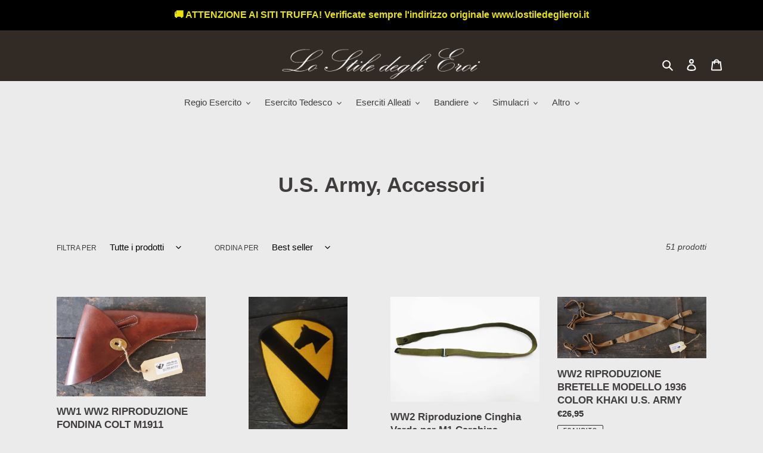

--- FILE ---
content_type: text/html; charset=utf-8
request_url: https://lostiledeglieroi.it/collections/u-s-army-accessori
body_size: 37394
content:
<!doctype html>
<html class="no-js" lang="it">
<head>
  <meta charset="utf-8">
  <meta http-equiv="X-UA-Compatible" content="IE=edge,chrome=1">
  <meta name="viewport" content="width=device-width,initial-scale=1">
  <meta name="theme-color" content="#a77e6c">

  <link rel="preconnect" href="https://cdn.shopify.com" crossorigin>
  <link rel="preconnect" href="https://fonts.shopify.com" crossorigin>
  <link rel="preconnect" href="https://monorail-edge.shopifysvc.com"><link rel="preload" href="//lostiledeglieroi.it/cdn/shop/t/1/assets/theme.css?v=160486664835868497191606290508" as="style">
  <link rel="preload" as="font" href="" type="font/woff2" crossorigin>
  <link rel="preload" as="font" href="" type="font/woff2" crossorigin>
  <link rel="preload" as="font" href="" type="font/woff2" crossorigin>
  <link rel="preload" href="//lostiledeglieroi.it/cdn/shop/t/1/assets/theme.js?v=30199989100580895981605337586" as="script">
  <link rel="preload" href="//lostiledeglieroi.it/cdn/shop/t/1/assets/lazysizes.js?v=63098554868324070131605337584" as="script"><link rel="canonical" href="https://lostiledeglieroi.it/collections/u-s-army-accessori"><title>U.S. Army, Accessori
&ndash; Lo Stile degli Eroi</title><!-- /snippets/social-meta-tags.liquid -->




<meta property="og:site_name" content="Lo Stile degli Eroi">
<meta property="og:url" content="https://lostiledeglieroi.it/collections/u-s-army-accessori">
<meta property="og:title" content="U.S. Army, Accessori">
<meta property="og:type" content="product.group">
<meta property="og:description" content="Riproduzione di divise, fregi, e simulacri storici della prima e della seconda guerra mondiale.">

<meta property="og:image" content="http://lostiledeglieroi.it/cdn/shop/files/logo2_1200x1200.png?v=1613713120">
<meta property="og:image:secure_url" content="https://lostiledeglieroi.it/cdn/shop/files/logo2_1200x1200.png?v=1613713120">


<meta name="twitter:card" content="summary_large_image">
<meta name="twitter:title" content="U.S. Army, Accessori">
<meta name="twitter:description" content="Riproduzione di divise, fregi, e simulacri storici della prima e della seconda guerra mondiale.">

  
<style data-shopify>
:root {
    --color-text: #413d3d;
    --color-text-rgb: 65, 61, 61;
    --color-body-text: #333232;
    --color-sale-text: #EA0606;
    --color-small-button-text-border: #3a3a3a;
    --color-text-field: #cccccc;
    --color-text-field-text: #000000;
    --color-text-field-text-rgb: 0, 0, 0;

    --color-btn-primary: #a77e6c;
    --color-btn-primary-darker: #8c6554;
    --color-btn-primary-text: #333232;

    --color-blankstate: rgba(51, 50, 50, 0.35);
    --color-blankstate-border: rgba(51, 50, 50, 0.2);
    --color-blankstate-background: rgba(51, 50, 50, 0.1);

    --color-text-focus:#686262;
    --color-overlay-text-focus:#686262;
    --color-btn-primary-focus:#8c6554;
    --color-btn-social-focus:#d2d2d2;
    --color-small-button-text-border-focus:#606060;
    --predictive-search-focus:#dedede;

    --color-body: #ebebeb;
    --color-bg: #ebebeb;
    --color-bg-rgb: 235, 235, 235;
    --color-bg-alt: rgba(51, 50, 50, 0.05);
    --color-bg-currency-selector: rgba(51, 50, 50, 0.2);

    --color-overlay-title-text: #413d3d;
    --color-image-overlay: #685858;
    --color-image-overlay-rgb: 104, 88, 88;--opacity-image-overlay: 0.7;--hover-overlay-opacity: 1;

    --color-border: #ebebeb;
    --color-border-form: #cccccc;
    --color-border-form-darker: #b3b3b3;

    --svg-select-icon: url(//lostiledeglieroi.it/cdn/shop/t/1/assets/ico-select.svg?v=29003672709104678581605337605);
    --slick-img-url: url(//lostiledeglieroi.it/cdn/shop/t/1/assets/ajax-loader.gif?v=41356863302472015721605337582);

    --font-weight-body--bold: 700;
    --font-weight-body--bolder: 700;

    --font-stack-header: Helvetica, Arial, sans-serif;
    --font-style-header: normal;
    --font-weight-header: 700;

    --font-stack-body: Helvetica, Arial, sans-serif;
    --font-style-body: normal;
    --font-weight-body: 400;

    --font-size-header: 26;

    --font-size-base: 15;

    --font-h1-desktop: 35;
    --font-h1-mobile: 32;
    --font-h2-desktop: 20;
    --font-h2-mobile: 18;
    --font-h3-mobile: 20;
    --font-h4-desktop: 17;
    --font-h4-mobile: 15;
    --font-h5-desktop: 15;
    --font-h5-mobile: 13;
    --font-h6-desktop: 14;
    --font-h6-mobile: 12;

    --font-mega-title-large-desktop: 65;

    --font-rich-text-large: 17;
    --font-rich-text-small: 13;

    
--color-video-bg: #dedede;

    
    --global-color-image-loader-primary: rgba(65, 61, 61, 0.06);
    --global-color-image-loader-secondary: rgba(65, 61, 61, 0.12);
  }
</style>


  <style>*,::after,::before{box-sizing:border-box}body{margin:0}body,html{background-color:var(--color-body)}body,button{font-size:calc(var(--font-size-base) * 1px);font-family:var(--font-stack-body);font-style:var(--font-style-body);font-weight:var(--font-weight-body);color:var(--color-text);line-height:1.5}body,button{-webkit-font-smoothing:antialiased;-webkit-text-size-adjust:100%}.border-bottom{border-bottom:1px solid var(--color-border)}.btn--link{background-color:transparent;border:0;margin:0;color:var(--color-text);text-align:left}.text-right{text-align:right}.icon{display:inline-block;width:20px;height:20px;vertical-align:middle;fill:currentColor}.icon__fallback-text,.visually-hidden{position:absolute!important;overflow:hidden;clip:rect(0 0 0 0);height:1px;width:1px;margin:-1px;padding:0;border:0}svg.icon:not(.icon--full-color) circle,svg.icon:not(.icon--full-color) ellipse,svg.icon:not(.icon--full-color) g,svg.icon:not(.icon--full-color) line,svg.icon:not(.icon--full-color) path,svg.icon:not(.icon--full-color) polygon,svg.icon:not(.icon--full-color) polyline,svg.icon:not(.icon--full-color) rect,symbol.icon:not(.icon--full-color) circle,symbol.icon:not(.icon--full-color) ellipse,symbol.icon:not(.icon--full-color) g,symbol.icon:not(.icon--full-color) line,symbol.icon:not(.icon--full-color) path,symbol.icon:not(.icon--full-color) polygon,symbol.icon:not(.icon--full-color) polyline,symbol.icon:not(.icon--full-color) rect{fill:inherit;stroke:inherit}li{list-style:none}.list--inline{padding:0;margin:0}.list--inline>li{display:inline-block;margin-bottom:0;vertical-align:middle}a{color:var(--color-text);text-decoration:none}.h1,.h2,h1,h2{margin:0 0 17.5px;font-family:var(--font-stack-header);font-style:var(--font-style-header);font-weight:var(--font-weight-header);line-height:1.2;overflow-wrap:break-word;word-wrap:break-word}.h1 a,.h2 a,h1 a,h2 a{color:inherit;text-decoration:none;font-weight:inherit}.h1,h1{font-size:calc(((var(--font-h1-desktop))/ (var(--font-size-base))) * 1em);text-transform:none;letter-spacing:0}@media only screen and (max-width:749px){.h1,h1{font-size:calc(((var(--font-h1-mobile))/ (var(--font-size-base))) * 1em)}}.h2,h2{font-size:calc(((var(--font-h2-desktop))/ (var(--font-size-base))) * 1em);text-transform:uppercase;letter-spacing:.1em}@media only screen and (max-width:749px){.h2,h2{font-size:calc(((var(--font-h2-mobile))/ (var(--font-size-base))) * 1em)}}p{color:var(--color-body-text);margin:0 0 19.44444px}@media only screen and (max-width:749px){p{font-size:calc(((var(--font-size-base) - 1)/ (var(--font-size-base))) * 1em)}}p:last-child{margin-bottom:0}@media only screen and (max-width:749px){.small--hide{display:none!important}}.grid{list-style:none;margin:0;padding:0;margin-left:-30px}.grid::after{content:'';display:table;clear:both}@media only screen and (max-width:749px){.grid{margin-left:-22px}}.grid::after{content:'';display:table;clear:both}.grid--no-gutters{margin-left:0}.grid--no-gutters .grid__item{padding-left:0}.grid--table{display:table;table-layout:fixed;width:100%}.grid--table>.grid__item{float:none;display:table-cell;vertical-align:middle}.grid__item{float:left;padding-left:30px;width:100%}@media only screen and (max-width:749px){.grid__item{padding-left:22px}}.grid__item[class*="--push"]{position:relative}@media only screen and (min-width:750px){.medium-up--one-quarter{width:25%}.medium-up--push-one-third{width:33.33%}.medium-up--one-half{width:50%}.medium-up--push-one-third{left:33.33%;position:relative}}.site-header{position:relative;background-color:var(--color-body)}@media only screen and (max-width:749px){.site-header{border-bottom:1px solid var(--color-border)}}@media only screen and (min-width:750px){.site-header{padding:0 55px}.site-header.logo--center{padding-top:30px}}.site-header__logo{margin:15px 0}.logo-align--center .site-header__logo{text-align:center;margin:0 auto}@media only screen and (max-width:749px){.logo-align--center .site-header__logo{text-align:left;margin:15px 0}}@media only screen and (max-width:749px){.site-header__logo{padding-left:22px;text-align:left}.site-header__logo img{margin:0}}.site-header__logo-link{display:inline-block;word-break:break-word}@media only screen and (min-width:750px){.logo-align--center .site-header__logo-link{margin:0 auto}}.site-header__logo-image{display:block}@media only screen and (min-width:750px){.site-header__logo-image{margin:0 auto}}.site-header__logo-image img{width:100%}.site-header__logo-image--centered img{margin:0 auto}.site-header__logo img{display:block}.site-header__icons{position:relative;white-space:nowrap}@media only screen and (max-width:749px){.site-header__icons{width:auto;padding-right:13px}.site-header__icons .btn--link,.site-header__icons .site-header__cart{font-size:calc(((var(--font-size-base))/ (var(--font-size-base))) * 1em)}}.site-header__icons-wrapper{position:relative;display:-webkit-flex;display:-ms-flexbox;display:flex;width:100%;-ms-flex-align:center;-webkit-align-items:center;-moz-align-items:center;-ms-align-items:center;-o-align-items:center;align-items:center;-webkit-justify-content:flex-end;-ms-justify-content:flex-end;justify-content:flex-end}.site-header__account,.site-header__cart,.site-header__search{position:relative}.site-header__search.site-header__icon{display:none}@media only screen and (min-width:1400px){.site-header__search.site-header__icon{display:block}}.site-header__search-toggle{display:block}@media only screen and (min-width:750px){.site-header__account,.site-header__cart{padding:10px 11px}}.site-header__cart-title,.site-header__search-title{position:absolute!important;overflow:hidden;clip:rect(0 0 0 0);height:1px;width:1px;margin:-1px;padding:0;border:0;display:block;vertical-align:middle}.site-header__cart-title{margin-right:3px}.site-header__cart-count{display:flex;align-items:center;justify-content:center;position:absolute;right:.4rem;top:.2rem;font-weight:700;background-color:var(--color-btn-primary);color:var(--color-btn-primary-text);border-radius:50%;min-width:1em;height:1em}.site-header__cart-count span{font-family:HelveticaNeue,"Helvetica Neue",Helvetica,Arial,sans-serif;font-size:calc(11em / 16);line-height:1}@media only screen and (max-width:749px){.site-header__cart-count{top:calc(7em / 16);right:0;border-radius:50%;min-width:calc(19em / 16);height:calc(19em / 16)}}@media only screen and (max-width:749px){.site-header__cart-count span{padding:.25em calc(6em / 16);font-size:12px}}.site-header__menu{display:none}@media only screen and (max-width:749px){.site-header__icon{display:inline-block;vertical-align:middle;padding:10px 11px;margin:0}}@media only screen and (min-width:750px){.site-header__icon .icon-search{margin-right:3px}}.announcement-bar{z-index:10;position:relative;text-align:center;border-bottom:1px solid transparent;padding:2px}.announcement-bar__link{display:block}.announcement-bar__message{display:block;padding:11px 22px;font-size:calc(((16)/ (var(--font-size-base))) * 1em);font-weight:var(--font-weight-header)}@media only screen and (min-width:750px){.announcement-bar__message{padding-left:55px;padding-right:55px}}.site-nav{position:relative;padding:0;text-align:center;margin:25px 0}.site-nav a{padding:3px 10px}.site-nav__link{display:block;white-space:nowrap}.site-nav--centered .site-nav__link{padding-top:0}.site-nav__link .icon-chevron-down{width:calc(8em / 16);height:calc(8em / 16);margin-left:.5rem}.site-nav__label{border-bottom:1px solid transparent}.site-nav__link--active .site-nav__label{border-bottom-color:var(--color-text)}.site-nav__link--button{border:none;background-color:transparent;padding:3px 10px}.site-header__mobile-nav{z-index:11;position:relative;background-color:var(--color-body)}@media only screen and (max-width:749px){.site-header__mobile-nav{display:-webkit-flex;display:-ms-flexbox;display:flex;width:100%;-ms-flex-align:center;-webkit-align-items:center;-moz-align-items:center;-ms-align-items:center;-o-align-items:center;align-items:center}}.mobile-nav--open .icon-close{display:none}.main-content{opacity:0}.main-content .shopify-section{display:none}.main-content .shopify-section:first-child{display:inherit}.critical-hidden{display:none}</style>

  <script>
    window.performance.mark('debut:theme_stylesheet_loaded.start');

    function onLoadStylesheet() {
      performance.mark('debut:theme_stylesheet_loaded.end');
      performance.measure('debut:theme_stylesheet_loaded', 'debut:theme_stylesheet_loaded.start', 'debut:theme_stylesheet_loaded.end');

      var url = "//lostiledeglieroi.it/cdn/shop/t/1/assets/theme.css?v=160486664835868497191606290508";
      var link = document.querySelector('link[href="' + url + '"]');
      link.loaded = true;
      link.dispatchEvent(new Event('load'));
    }
  </script>

  <link rel="stylesheet" href="//lostiledeglieroi.it/cdn/shop/t/1/assets/theme.css?v=160486664835868497191606290508" type="text/css" media="print" onload="this.media='all';onLoadStylesheet()">

  <style>
    
    
    
    
    
    
  </style>

  <script>
    var theme = {
      breakpoints: {
        medium: 750,
        large: 990,
        widescreen: 1400
      },
      strings: {
        addToCart: "Aggiungi al carrello",
        soldOut: "Esaurito",
        unavailable: "Non disponibile",
        regularPrice: "Prezzo di listino",
        salePrice: "Prezzo scontato",
        sale: "In Offerta",
        fromLowestPrice: "da [price]",
        vendor: "Venditore",
        showMore: "Mostra di più",
        showLess: "Mostra di meno",
        searchFor: "Cerca",
        addressError: "Errore durante la ricerca dell\u0026#39;indirizzo",
        addressNoResults: "La ricerca non ha prodotto alcun risultato per quell’indirizzo",
        addressQueryLimit: "Hai superato il limite di utilizzo dell'API di Google. Considera l’aggiornamento a un \u003ca href=\"https:\/\/developers.google.com\/maps\/premium\/usage-limits\"\u003ePiano Premium\u003c\/a\u003e.",
        authError: "Si è verificato un problema di autenticazione con il tuo account di Google Maps.",
        newWindow: "Apre in una nuova finestra.",
        external: "Apre un sito esterno.",
        newWindowExternal: "Apre un sito esterno in una nuova finestra.",
        removeLabel: "Rimuovi [product]",
        update: "Aggiornamento",
        quantity: "Quantità",
        discountedTotal: "Totale scontato",
        regularTotal: "Totale di listino",
        priceColumn: "Vedi la colonna Prezzo per i dettagli dello sconto.",
        quantityMinimumMessage: "La quantità deve essere 1 o più",
        cartError: "Si è verificato un errore durante l\u0026#39;aggiornamento del carrello. Riprova più tardi.",
        removedItemMessage: "\u003cspan class=\"cart__removed-product-details\"\u003e([quantity]) [link]\u003c\/span\u003e sono stati rimossi dal carrello.",
        unitPrice: "Prezzo unitario",
        unitPriceSeparator: "per",
        oneCartCount: "1 articolo",
        otherCartCount: "[count] articoli",
        quantityLabel: "Quantità: [count]",
        products: "Prodotti",
        loading: "Caricamento",
        number_of_results: "[result_number] di [results_count]",
        number_of_results_found: "[results_count] risultati trovati",
        one_result_found: "1 risultato trovato"
      },
      moneyFormat: "€{{amount_with_comma_separator}}",
      moneyFormatWithCurrency: "€{{amount_with_comma_separator}} EUR",
      settings: {
        predictiveSearchEnabled: true,
        predictiveSearchShowPrice: false,
        predictiveSearchShowVendor: false
      },
      stylesheet: "//lostiledeglieroi.it/cdn/shop/t/1/assets/theme.css?v=160486664835868497191606290508"
    }

    document.documentElement.className = document.documentElement.className.replace('no-js', 'js');
  </script><script src="//lostiledeglieroi.it/cdn/shop/t/1/assets/theme.js?v=30199989100580895981605337586" defer="defer"></script>
  <script src="//lostiledeglieroi.it/cdn/shop/t/1/assets/lazysizes.js?v=63098554868324070131605337584" async="async"></script>

  <script type="text/javascript">
    if (window.MSInputMethodContext && document.documentMode) {
      var scripts = document.getElementsByTagName('script')[0];
      var polyfill = document.createElement("script");
      polyfill.defer = true;
      polyfill.src = "//lostiledeglieroi.it/cdn/shop/t/1/assets/ie11CustomProperties.min.js?v=146208399201472936201605337584";

      scripts.parentNode.insertBefore(polyfill, scripts);
    }
  </script>

  <script>window.performance && window.performance.mark && window.performance.mark('shopify.content_for_header.start');</script><meta name="google-site-verification" content="pRT3Hsqp7DqwTkycGvZ4s9tvFRSi_XrHxjS028iQjUw">
<meta id="shopify-digital-wallet" name="shopify-digital-wallet" content="/51163398339/digital_wallets/dialog">
<meta name="shopify-checkout-api-token" content="6fa2c7f7a81a8ab10217c9d761361338">
<meta id="in-context-paypal-metadata" data-shop-id="51163398339" data-venmo-supported="false" data-environment="production" data-locale="it_IT" data-paypal-v4="true" data-currency="EUR">
<link rel="alternate" type="application/atom+xml" title="Feed" href="/collections/u-s-army-accessori.atom" />
<link rel="next" href="/collections/u-s-army-accessori?page=2">
<link rel="alternate" type="application/json+oembed" href="https://lostiledeglieroi.it/collections/u-s-army-accessori.oembed">
<script async="async" src="/checkouts/internal/preloads.js?locale=it-IT"></script>
<link rel="preconnect" href="https://shop.app" crossorigin="anonymous">
<script async="async" src="https://shop.app/checkouts/internal/preloads.js?locale=it-IT&shop_id=51163398339" crossorigin="anonymous"></script>
<script id="apple-pay-shop-capabilities" type="application/json">{"shopId":51163398339,"countryCode":"IT","currencyCode":"EUR","merchantCapabilities":["supports3DS"],"merchantId":"gid:\/\/shopify\/Shop\/51163398339","merchantName":"Lo Stile degli Eroi","requiredBillingContactFields":["postalAddress","email","phone"],"requiredShippingContactFields":["postalAddress","email","phone"],"shippingType":"shipping","supportedNetworks":["visa","maestro","masterCard","amex"],"total":{"type":"pending","label":"Lo Stile degli Eroi","amount":"1.00"},"shopifyPaymentsEnabled":true,"supportsSubscriptions":true}</script>
<script id="shopify-features" type="application/json">{"accessToken":"6fa2c7f7a81a8ab10217c9d761361338","betas":["rich-media-storefront-analytics"],"domain":"lostiledeglieroi.it","predictiveSearch":true,"shopId":51163398339,"locale":"it"}</script>
<script>var Shopify = Shopify || {};
Shopify.shop = "lo-stile-degli-eroi.myshopify.com";
Shopify.locale = "it";
Shopify.currency = {"active":"EUR","rate":"1.0"};
Shopify.country = "IT";
Shopify.theme = {"name":"Debut","id":115706593475,"schema_name":"Debut","schema_version":"17.6.1","theme_store_id":796,"role":"main"};
Shopify.theme.handle = "null";
Shopify.theme.style = {"id":null,"handle":null};
Shopify.cdnHost = "lostiledeglieroi.it/cdn";
Shopify.routes = Shopify.routes || {};
Shopify.routes.root = "/";</script>
<script type="module">!function(o){(o.Shopify=o.Shopify||{}).modules=!0}(window);</script>
<script>!function(o){function n(){var o=[];function n(){o.push(Array.prototype.slice.apply(arguments))}return n.q=o,n}var t=o.Shopify=o.Shopify||{};t.loadFeatures=n(),t.autoloadFeatures=n()}(window);</script>
<script>
  window.ShopifyPay = window.ShopifyPay || {};
  window.ShopifyPay.apiHost = "shop.app\/pay";
  window.ShopifyPay.redirectState = null;
</script>
<script id="shop-js-analytics" type="application/json">{"pageType":"collection"}</script>
<script defer="defer" async type="module" src="//lostiledeglieroi.it/cdn/shopifycloud/shop-js/modules/v2/client.init-shop-cart-sync_DBkBYU4u.it.esm.js"></script>
<script defer="defer" async type="module" src="//lostiledeglieroi.it/cdn/shopifycloud/shop-js/modules/v2/chunk.common_Bivs4Di_.esm.js"></script>
<script type="module">
  await import("//lostiledeglieroi.it/cdn/shopifycloud/shop-js/modules/v2/client.init-shop-cart-sync_DBkBYU4u.it.esm.js");
await import("//lostiledeglieroi.it/cdn/shopifycloud/shop-js/modules/v2/chunk.common_Bivs4Di_.esm.js");

  window.Shopify.SignInWithShop?.initShopCartSync?.({"fedCMEnabled":true,"windoidEnabled":true});

</script>
<script>
  window.Shopify = window.Shopify || {};
  if (!window.Shopify.featureAssets) window.Shopify.featureAssets = {};
  window.Shopify.featureAssets['shop-js'] = {"shop-cart-sync":["modules/v2/client.shop-cart-sync_DRwX6nDW.it.esm.js","modules/v2/chunk.common_Bivs4Di_.esm.js"],"init-fed-cm":["modules/v2/client.init-fed-cm_BuvK7TtG.it.esm.js","modules/v2/chunk.common_Bivs4Di_.esm.js"],"init-windoid":["modules/v2/client.init-windoid_DIfIlX9n.it.esm.js","modules/v2/chunk.common_Bivs4Di_.esm.js"],"shop-cash-offers":["modules/v2/client.shop-cash-offers_DH2AMOrM.it.esm.js","modules/v2/chunk.common_Bivs4Di_.esm.js","modules/v2/chunk.modal_6w1UtILY.esm.js"],"shop-button":["modules/v2/client.shop-button_BWU4Ej2I.it.esm.js","modules/v2/chunk.common_Bivs4Di_.esm.js"],"init-shop-email-lookup-coordinator":["modules/v2/client.init-shop-email-lookup-coordinator_CTqdooTa.it.esm.js","modules/v2/chunk.common_Bivs4Di_.esm.js"],"shop-toast-manager":["modules/v2/client.shop-toast-manager_Bf_Cko8v.it.esm.js","modules/v2/chunk.common_Bivs4Di_.esm.js"],"shop-login-button":["modules/v2/client.shop-login-button_D0BCYDhI.it.esm.js","modules/v2/chunk.common_Bivs4Di_.esm.js","modules/v2/chunk.modal_6w1UtILY.esm.js"],"avatar":["modules/v2/client.avatar_BTnouDA3.it.esm.js"],"init-shop-cart-sync":["modules/v2/client.init-shop-cart-sync_DBkBYU4u.it.esm.js","modules/v2/chunk.common_Bivs4Di_.esm.js"],"pay-button":["modules/v2/client.pay-button_s5RWRwDl.it.esm.js","modules/v2/chunk.common_Bivs4Di_.esm.js"],"init-shop-for-new-customer-accounts":["modules/v2/client.init-shop-for-new-customer-accounts_COah5pzV.it.esm.js","modules/v2/client.shop-login-button_D0BCYDhI.it.esm.js","modules/v2/chunk.common_Bivs4Di_.esm.js","modules/v2/chunk.modal_6w1UtILY.esm.js"],"init-customer-accounts-sign-up":["modules/v2/client.init-customer-accounts-sign-up_BLOO4MoV.it.esm.js","modules/v2/client.shop-login-button_D0BCYDhI.it.esm.js","modules/v2/chunk.common_Bivs4Di_.esm.js","modules/v2/chunk.modal_6w1UtILY.esm.js"],"shop-follow-button":["modules/v2/client.shop-follow-button_DYPtBXlp.it.esm.js","modules/v2/chunk.common_Bivs4Di_.esm.js","modules/v2/chunk.modal_6w1UtILY.esm.js"],"checkout-modal":["modules/v2/client.checkout-modal_C7xF1TCw.it.esm.js","modules/v2/chunk.common_Bivs4Di_.esm.js","modules/v2/chunk.modal_6w1UtILY.esm.js"],"init-customer-accounts":["modules/v2/client.init-customer-accounts_DWzouIcw.it.esm.js","modules/v2/client.shop-login-button_D0BCYDhI.it.esm.js","modules/v2/chunk.common_Bivs4Di_.esm.js","modules/v2/chunk.modal_6w1UtILY.esm.js"],"lead-capture":["modules/v2/client.lead-capture_fXpMUDiq.it.esm.js","modules/v2/chunk.common_Bivs4Di_.esm.js","modules/v2/chunk.modal_6w1UtILY.esm.js"],"shop-login":["modules/v2/client.shop-login_DG4QDlwr.it.esm.js","modules/v2/chunk.common_Bivs4Di_.esm.js","modules/v2/chunk.modal_6w1UtILY.esm.js"],"payment-terms":["modules/v2/client.payment-terms_Bm6b8FRY.it.esm.js","modules/v2/chunk.common_Bivs4Di_.esm.js","modules/v2/chunk.modal_6w1UtILY.esm.js"]};
</script>
<script id="__st">var __st={"a":51163398339,"offset":3600,"reqid":"f66089c6-857d-4163-9a39-26b9e9a88e8e-1768907999","pageurl":"lostiledeglieroi.it\/collections\/u-s-army-accessori","u":"42095fecf63a","p":"collection","rtyp":"collection","rid":236674810051};</script>
<script>window.ShopifyPaypalV4VisibilityTracking = true;</script>
<script id="captcha-bootstrap">!function(){'use strict';const t='contact',e='account',n='new_comment',o=[[t,t],['blogs',n],['comments',n],[t,'customer']],c=[[e,'customer_login'],[e,'guest_login'],[e,'recover_customer_password'],[e,'create_customer']],r=t=>t.map((([t,e])=>`form[action*='/${t}']:not([data-nocaptcha='true']) input[name='form_type'][value='${e}']`)).join(','),a=t=>()=>t?[...document.querySelectorAll(t)].map((t=>t.form)):[];function s(){const t=[...o],e=r(t);return a(e)}const i='password',u='form_key',d=['recaptcha-v3-token','g-recaptcha-response','h-captcha-response',i],f=()=>{try{return window.sessionStorage}catch{return}},m='__shopify_v',_=t=>t.elements[u];function p(t,e,n=!1){try{const o=window.sessionStorage,c=JSON.parse(o.getItem(e)),{data:r}=function(t){const{data:e,action:n}=t;return t[m]||n?{data:e,action:n}:{data:t,action:n}}(c);for(const[e,n]of Object.entries(r))t.elements[e]&&(t.elements[e].value=n);n&&o.removeItem(e)}catch(o){console.error('form repopulation failed',{error:o})}}const l='form_type',E='cptcha';function T(t){t.dataset[E]=!0}const w=window,h=w.document,L='Shopify',v='ce_forms',y='captcha';let A=!1;((t,e)=>{const n=(g='f06e6c50-85a8-45c8-87d0-21a2b65856fe',I='https://cdn.shopify.com/shopifycloud/storefront-forms-hcaptcha/ce_storefront_forms_captcha_hcaptcha.v1.5.2.iife.js',D={infoText:'Protetto da hCaptcha',privacyText:'Privacy',termsText:'Termini'},(t,e,n)=>{const o=w[L][v],c=o.bindForm;if(c)return c(t,g,e,D).then(n);var r;o.q.push([[t,g,e,D],n]),r=I,A||(h.body.append(Object.assign(h.createElement('script'),{id:'captcha-provider',async:!0,src:r})),A=!0)});var g,I,D;w[L]=w[L]||{},w[L][v]=w[L][v]||{},w[L][v].q=[],w[L][y]=w[L][y]||{},w[L][y].protect=function(t,e){n(t,void 0,e),T(t)},Object.freeze(w[L][y]),function(t,e,n,w,h,L){const[v,y,A,g]=function(t,e,n){const i=e?o:[],u=t?c:[],d=[...i,...u],f=r(d),m=r(i),_=r(d.filter((([t,e])=>n.includes(e))));return[a(f),a(m),a(_),s()]}(w,h,L),I=t=>{const e=t.target;return e instanceof HTMLFormElement?e:e&&e.form},D=t=>v().includes(t);t.addEventListener('submit',(t=>{const e=I(t);if(!e)return;const n=D(e)&&!e.dataset.hcaptchaBound&&!e.dataset.recaptchaBound,o=_(e),c=g().includes(e)&&(!o||!o.value);(n||c)&&t.preventDefault(),c&&!n&&(function(t){try{if(!f())return;!function(t){const e=f();if(!e)return;const n=_(t);if(!n)return;const o=n.value;o&&e.removeItem(o)}(t);const e=Array.from(Array(32),(()=>Math.random().toString(36)[2])).join('');!function(t,e){_(t)||t.append(Object.assign(document.createElement('input'),{type:'hidden',name:u})),t.elements[u].value=e}(t,e),function(t,e){const n=f();if(!n)return;const o=[...t.querySelectorAll(`input[type='${i}']`)].map((({name:t})=>t)),c=[...d,...o],r={};for(const[a,s]of new FormData(t).entries())c.includes(a)||(r[a]=s);n.setItem(e,JSON.stringify({[m]:1,action:t.action,data:r}))}(t,e)}catch(e){console.error('failed to persist form',e)}}(e),e.submit())}));const S=(t,e)=>{t&&!t.dataset[E]&&(n(t,e.some((e=>e===t))),T(t))};for(const o of['focusin','change'])t.addEventListener(o,(t=>{const e=I(t);D(e)&&S(e,y())}));const B=e.get('form_key'),M=e.get(l),P=B&&M;t.addEventListener('DOMContentLoaded',(()=>{const t=y();if(P)for(const e of t)e.elements[l].value===M&&p(e,B);[...new Set([...A(),...v().filter((t=>'true'===t.dataset.shopifyCaptcha))])].forEach((e=>S(e,t)))}))}(h,new URLSearchParams(w.location.search),n,t,e,['guest_login'])})(!0,!0)}();</script>
<script integrity="sha256-4kQ18oKyAcykRKYeNunJcIwy7WH5gtpwJnB7kiuLZ1E=" data-source-attribution="shopify.loadfeatures" defer="defer" src="//lostiledeglieroi.it/cdn/shopifycloud/storefront/assets/storefront/load_feature-a0a9edcb.js" crossorigin="anonymous"></script>
<script crossorigin="anonymous" defer="defer" src="//lostiledeglieroi.it/cdn/shopifycloud/storefront/assets/shopify_pay/storefront-65b4c6d7.js?v=20250812"></script>
<script data-source-attribution="shopify.dynamic_checkout.dynamic.init">var Shopify=Shopify||{};Shopify.PaymentButton=Shopify.PaymentButton||{isStorefrontPortableWallets:!0,init:function(){window.Shopify.PaymentButton.init=function(){};var t=document.createElement("script");t.src="https://lostiledeglieroi.it/cdn/shopifycloud/portable-wallets/latest/portable-wallets.it.js",t.type="module",document.head.appendChild(t)}};
</script>
<script data-source-attribution="shopify.dynamic_checkout.buyer_consent">
  function portableWalletsHideBuyerConsent(e){var t=document.getElementById("shopify-buyer-consent"),n=document.getElementById("shopify-subscription-policy-button");t&&n&&(t.classList.add("hidden"),t.setAttribute("aria-hidden","true"),n.removeEventListener("click",e))}function portableWalletsShowBuyerConsent(e){var t=document.getElementById("shopify-buyer-consent"),n=document.getElementById("shopify-subscription-policy-button");t&&n&&(t.classList.remove("hidden"),t.removeAttribute("aria-hidden"),n.addEventListener("click",e))}window.Shopify?.PaymentButton&&(window.Shopify.PaymentButton.hideBuyerConsent=portableWalletsHideBuyerConsent,window.Shopify.PaymentButton.showBuyerConsent=portableWalletsShowBuyerConsent);
</script>
<script data-source-attribution="shopify.dynamic_checkout.cart.bootstrap">document.addEventListener("DOMContentLoaded",(function(){function t(){return document.querySelector("shopify-accelerated-checkout-cart, shopify-accelerated-checkout")}if(t())Shopify.PaymentButton.init();else{new MutationObserver((function(e,n){t()&&(Shopify.PaymentButton.init(),n.disconnect())})).observe(document.body,{childList:!0,subtree:!0})}}));
</script>
<link id="shopify-accelerated-checkout-styles" rel="stylesheet" media="screen" href="https://lostiledeglieroi.it/cdn/shopifycloud/portable-wallets/latest/accelerated-checkout-backwards-compat.css" crossorigin="anonymous">
<style id="shopify-accelerated-checkout-cart">
        #shopify-buyer-consent {
  margin-top: 1em;
  display: inline-block;
  width: 100%;
}

#shopify-buyer-consent.hidden {
  display: none;
}

#shopify-subscription-policy-button {
  background: none;
  border: none;
  padding: 0;
  text-decoration: underline;
  font-size: inherit;
  cursor: pointer;
}

#shopify-subscription-policy-button::before {
  box-shadow: none;
}

      </style>

<script>window.performance && window.performance.mark && window.performance.mark('shopify.content_for_header.end');</script>

	
    

<link href="https://monorail-edge.shopifysvc.com" rel="dns-prefetch">
<script>(function(){if ("sendBeacon" in navigator && "performance" in window) {try {var session_token_from_headers = performance.getEntriesByType('navigation')[0].serverTiming.find(x => x.name == '_s').description;} catch {var session_token_from_headers = undefined;}var session_cookie_matches = document.cookie.match(/_shopify_s=([^;]*)/);var session_token_from_cookie = session_cookie_matches && session_cookie_matches.length === 2 ? session_cookie_matches[1] : "";var session_token = session_token_from_headers || session_token_from_cookie || "";function handle_abandonment_event(e) {var entries = performance.getEntries().filter(function(entry) {return /monorail-edge.shopifysvc.com/.test(entry.name);});if (!window.abandonment_tracked && entries.length === 0) {window.abandonment_tracked = true;var currentMs = Date.now();var navigation_start = performance.timing.navigationStart;var payload = {shop_id: 51163398339,url: window.location.href,navigation_start,duration: currentMs - navigation_start,session_token,page_type: "collection"};window.navigator.sendBeacon("https://monorail-edge.shopifysvc.com/v1/produce", JSON.stringify({schema_id: "online_store_buyer_site_abandonment/1.1",payload: payload,metadata: {event_created_at_ms: currentMs,event_sent_at_ms: currentMs}}));}}window.addEventListener('pagehide', handle_abandonment_event);}}());</script>
<script id="web-pixels-manager-setup">(function e(e,d,r,n,o){if(void 0===o&&(o={}),!Boolean(null===(a=null===(i=window.Shopify)||void 0===i?void 0:i.analytics)||void 0===a?void 0:a.replayQueue)){var i,a;window.Shopify=window.Shopify||{};var t=window.Shopify;t.analytics=t.analytics||{};var s=t.analytics;s.replayQueue=[],s.publish=function(e,d,r){return s.replayQueue.push([e,d,r]),!0};try{self.performance.mark("wpm:start")}catch(e){}var l=function(){var e={modern:/Edge?\/(1{2}[4-9]|1[2-9]\d|[2-9]\d{2}|\d{4,})\.\d+(\.\d+|)|Firefox\/(1{2}[4-9]|1[2-9]\d|[2-9]\d{2}|\d{4,})\.\d+(\.\d+|)|Chrom(ium|e)\/(9{2}|\d{3,})\.\d+(\.\d+|)|(Maci|X1{2}).+ Version\/(15\.\d+|(1[6-9]|[2-9]\d|\d{3,})\.\d+)([,.]\d+|)( \(\w+\)|)( Mobile\/\w+|) Safari\/|Chrome.+OPR\/(9{2}|\d{3,})\.\d+\.\d+|(CPU[ +]OS|iPhone[ +]OS|CPU[ +]iPhone|CPU IPhone OS|CPU iPad OS)[ +]+(15[._]\d+|(1[6-9]|[2-9]\d|\d{3,})[._]\d+)([._]\d+|)|Android:?[ /-](13[3-9]|1[4-9]\d|[2-9]\d{2}|\d{4,})(\.\d+|)(\.\d+|)|Android.+Firefox\/(13[5-9]|1[4-9]\d|[2-9]\d{2}|\d{4,})\.\d+(\.\d+|)|Android.+Chrom(ium|e)\/(13[3-9]|1[4-9]\d|[2-9]\d{2}|\d{4,})\.\d+(\.\d+|)|SamsungBrowser\/([2-9]\d|\d{3,})\.\d+/,legacy:/Edge?\/(1[6-9]|[2-9]\d|\d{3,})\.\d+(\.\d+|)|Firefox\/(5[4-9]|[6-9]\d|\d{3,})\.\d+(\.\d+|)|Chrom(ium|e)\/(5[1-9]|[6-9]\d|\d{3,})\.\d+(\.\d+|)([\d.]+$|.*Safari\/(?![\d.]+ Edge\/[\d.]+$))|(Maci|X1{2}).+ Version\/(10\.\d+|(1[1-9]|[2-9]\d|\d{3,})\.\d+)([,.]\d+|)( \(\w+\)|)( Mobile\/\w+|) Safari\/|Chrome.+OPR\/(3[89]|[4-9]\d|\d{3,})\.\d+\.\d+|(CPU[ +]OS|iPhone[ +]OS|CPU[ +]iPhone|CPU IPhone OS|CPU iPad OS)[ +]+(10[._]\d+|(1[1-9]|[2-9]\d|\d{3,})[._]\d+)([._]\d+|)|Android:?[ /-](13[3-9]|1[4-9]\d|[2-9]\d{2}|\d{4,})(\.\d+|)(\.\d+|)|Mobile Safari.+OPR\/([89]\d|\d{3,})\.\d+\.\d+|Android.+Firefox\/(13[5-9]|1[4-9]\d|[2-9]\d{2}|\d{4,})\.\d+(\.\d+|)|Android.+Chrom(ium|e)\/(13[3-9]|1[4-9]\d|[2-9]\d{2}|\d{4,})\.\d+(\.\d+|)|Android.+(UC? ?Browser|UCWEB|U3)[ /]?(15\.([5-9]|\d{2,})|(1[6-9]|[2-9]\d|\d{3,})\.\d+)\.\d+|SamsungBrowser\/(5\.\d+|([6-9]|\d{2,})\.\d+)|Android.+MQ{2}Browser\/(14(\.(9|\d{2,})|)|(1[5-9]|[2-9]\d|\d{3,})(\.\d+|))(\.\d+|)|K[Aa][Ii]OS\/(3\.\d+|([4-9]|\d{2,})\.\d+)(\.\d+|)/},d=e.modern,r=e.legacy,n=navigator.userAgent;return n.match(d)?"modern":n.match(r)?"legacy":"unknown"}(),u="modern"===l?"modern":"legacy",c=(null!=n?n:{modern:"",legacy:""})[u],f=function(e){return[e.baseUrl,"/wpm","/b",e.hashVersion,"modern"===e.buildTarget?"m":"l",".js"].join("")}({baseUrl:d,hashVersion:r,buildTarget:u}),m=function(e){var d=e.version,r=e.bundleTarget,n=e.surface,o=e.pageUrl,i=e.monorailEndpoint;return{emit:function(e){var a=e.status,t=e.errorMsg,s=(new Date).getTime(),l=JSON.stringify({metadata:{event_sent_at_ms:s},events:[{schema_id:"web_pixels_manager_load/3.1",payload:{version:d,bundle_target:r,page_url:o,status:a,surface:n,error_msg:t},metadata:{event_created_at_ms:s}}]});if(!i)return console&&console.warn&&console.warn("[Web Pixels Manager] No Monorail endpoint provided, skipping logging."),!1;try{return self.navigator.sendBeacon.bind(self.navigator)(i,l)}catch(e){}var u=new XMLHttpRequest;try{return u.open("POST",i,!0),u.setRequestHeader("Content-Type","text/plain"),u.send(l),!0}catch(e){return console&&console.warn&&console.warn("[Web Pixels Manager] Got an unhandled error while logging to Monorail."),!1}}}}({version:r,bundleTarget:l,surface:e.surface,pageUrl:self.location.href,monorailEndpoint:e.monorailEndpoint});try{o.browserTarget=l,function(e){var d=e.src,r=e.async,n=void 0===r||r,o=e.onload,i=e.onerror,a=e.sri,t=e.scriptDataAttributes,s=void 0===t?{}:t,l=document.createElement("script"),u=document.querySelector("head"),c=document.querySelector("body");if(l.async=n,l.src=d,a&&(l.integrity=a,l.crossOrigin="anonymous"),s)for(var f in s)if(Object.prototype.hasOwnProperty.call(s,f))try{l.dataset[f]=s[f]}catch(e){}if(o&&l.addEventListener("load",o),i&&l.addEventListener("error",i),u)u.appendChild(l);else{if(!c)throw new Error("Did not find a head or body element to append the script");c.appendChild(l)}}({src:f,async:!0,onload:function(){if(!function(){var e,d;return Boolean(null===(d=null===(e=window.Shopify)||void 0===e?void 0:e.analytics)||void 0===d?void 0:d.initialized)}()){var d=window.webPixelsManager.init(e)||void 0;if(d){var r=window.Shopify.analytics;r.replayQueue.forEach((function(e){var r=e[0],n=e[1],o=e[2];d.publishCustomEvent(r,n,o)})),r.replayQueue=[],r.publish=d.publishCustomEvent,r.visitor=d.visitor,r.initialized=!0}}},onerror:function(){return m.emit({status:"failed",errorMsg:"".concat(f," has failed to load")})},sri:function(e){var d=/^sha384-[A-Za-z0-9+/=]+$/;return"string"==typeof e&&d.test(e)}(c)?c:"",scriptDataAttributes:o}),m.emit({status:"loading"})}catch(e){m.emit({status:"failed",errorMsg:(null==e?void 0:e.message)||"Unknown error"})}}})({shopId: 51163398339,storefrontBaseUrl: "https://lostiledeglieroi.it",extensionsBaseUrl: "https://extensions.shopifycdn.com/cdn/shopifycloud/web-pixels-manager",monorailEndpoint: "https://monorail-edge.shopifysvc.com/unstable/produce_batch",surface: "storefront-renderer",enabledBetaFlags: ["2dca8a86"],webPixelsConfigList: [{"id":"1062437188","configuration":"{\"config\":\"{\\\"pixel_id\\\":\\\"AW-657069947\\\",\\\"target_country\\\":\\\"IT\\\",\\\"gtag_events\\\":[{\\\"type\\\":\\\"search\\\",\\\"action_label\\\":\\\"AW-657069947\\\/8NL8CNiCgMsBEPuuqLkC\\\"},{\\\"type\\\":\\\"begin_checkout\\\",\\\"action_label\\\":\\\"AW-657069947\\\/VieqCN2BgMsBEPuuqLkC\\\"},{\\\"type\\\":\\\"view_item\\\",\\\"action_label\\\":[\\\"AW-657069947\\\/YVZNCNeBgMsBEPuuqLkC\\\",\\\"MC-0VYX8H7LCS\\\"]},{\\\"type\\\":\\\"purchase\\\",\\\"action_label\\\":[\\\"AW-657069947\\\/wfJeCNSBgMsBEPuuqLkC\\\",\\\"MC-0VYX8H7LCS\\\"]},{\\\"type\\\":\\\"page_view\\\",\\\"action_label\\\":[\\\"AW-657069947\\\/HWrPCNGBgMsBEPuuqLkC\\\",\\\"MC-0VYX8H7LCS\\\"]},{\\\"type\\\":\\\"add_payment_info\\\",\\\"action_label\\\":\\\"AW-657069947\\\/Wl_XCNuCgMsBEPuuqLkC\\\"},{\\\"type\\\":\\\"add_to_cart\\\",\\\"action_label\\\":\\\"AW-657069947\\\/8gSQCNqBgMsBEPuuqLkC\\\"}],\\\"enable_monitoring_mode\\\":false}\"}","eventPayloadVersion":"v1","runtimeContext":"OPEN","scriptVersion":"b2a88bafab3e21179ed38636efcd8a93","type":"APP","apiClientId":1780363,"privacyPurposes":[],"dataSharingAdjustments":{"protectedCustomerApprovalScopes":["read_customer_address","read_customer_email","read_customer_name","read_customer_personal_data","read_customer_phone"]}},{"id":"shopify-app-pixel","configuration":"{}","eventPayloadVersion":"v1","runtimeContext":"STRICT","scriptVersion":"0450","apiClientId":"shopify-pixel","type":"APP","privacyPurposes":["ANALYTICS","MARKETING"]},{"id":"shopify-custom-pixel","eventPayloadVersion":"v1","runtimeContext":"LAX","scriptVersion":"0450","apiClientId":"shopify-pixel","type":"CUSTOM","privacyPurposes":["ANALYTICS","MARKETING"]}],isMerchantRequest: false,initData: {"shop":{"name":"Lo Stile degli Eroi","paymentSettings":{"currencyCode":"EUR"},"myshopifyDomain":"lo-stile-degli-eroi.myshopify.com","countryCode":"IT","storefrontUrl":"https:\/\/lostiledeglieroi.it"},"customer":null,"cart":null,"checkout":null,"productVariants":[],"purchasingCompany":null},},"https://lostiledeglieroi.it/cdn","fcfee988w5aeb613cpc8e4bc33m6693e112",{"modern":"","legacy":""},{"shopId":"51163398339","storefrontBaseUrl":"https:\/\/lostiledeglieroi.it","extensionBaseUrl":"https:\/\/extensions.shopifycdn.com\/cdn\/shopifycloud\/web-pixels-manager","surface":"storefront-renderer","enabledBetaFlags":"[\"2dca8a86\"]","isMerchantRequest":"false","hashVersion":"fcfee988w5aeb613cpc8e4bc33m6693e112","publish":"custom","events":"[[\"page_viewed\",{}],[\"collection_viewed\",{\"collection\":{\"id\":\"236674810051\",\"title\":\"U.S. Army, Accessori\",\"productVariants\":[{\"price\":{\"amount\":45.5,\"currencyCode\":\"EUR\"},\"product\":{\"title\":\"WW1 WW2 RIPRODUZIONE FONDINA COLT M1911 CALIBRO 45 U.S. ARMY\",\"vendor\":\"Abba Moda Lo Stile dell Eroe\",\"id\":\"6092196020419\",\"untranslatedTitle\":\"WW1 WW2 RIPRODUZIONE FONDINA COLT M1911 CALIBRO 45 U.S. ARMY\",\"url\":\"\/products\/ww1-ww2-riproduzione-fondina-colt-m1911-calibro-45-u-s-army\",\"type\":\"U.S. Army Accessori\"},\"id\":\"37580448694467\",\"image\":{\"src\":\"\/\/lostiledeglieroi.it\/cdn\/shop\/products\/6092196020419_2.jpg?v=1606560854\"},\"sku\":\"143550150128\",\"title\":\"Campione \/ taglia unica\",\"untranslatedTitle\":\"Campione \/ taglia unica\"},{\"price\":{\"amount\":3.0,\"currencyCode\":\"EUR\"},\"product\":{\"title\":\"WW2 RIPRODUZIONE STEMMA PATCH 1ST CAVALRY DIVISION U.S. ARMY\",\"vendor\":\"Abba Moda Lo Stile dell Eroe\",\"id\":\"6091953569987\",\"untranslatedTitle\":\"WW2 RIPRODUZIONE STEMMA PATCH 1ST CAVALRY DIVISION U.S. ARMY\",\"url\":\"\/products\/ww2-riproduzione-stemma-patch-1st-cavalry-division-u-s-army\",\"type\":\"U.S. Army Accessori\"},\"id\":\"37579908907203\",\"image\":{\"src\":\"\/\/lostiledeglieroi.it\/cdn\/shop\/products\/6091953569987_3.jpg?v=1606560517\"},\"sku\":\"137392086128\",\"title\":\"come foto \/ taglia unica\",\"untranslatedTitle\":\"come foto \/ taglia unica\"},{\"price\":{\"amount\":8.0,\"currencyCode\":\"EUR\"},\"product\":{\"title\":\"WW2 Riproduzione Cinghia Verde per M1 Carabina\",\"vendor\":\"Abba Moda Lo Stile dell Eroe\",\"id\":\"8839647527236\",\"untranslatedTitle\":\"WW2 Riproduzione Cinghia Verde per M1 Carabina\",\"url\":\"\/products\/ww2-riproduzione-cinghia-verde-per-m1-carabina\",\"type\":\"Accessori\"},\"id\":\"47848808087876\",\"image\":{\"src\":\"\/\/lostiledeglieroi.it\/cdn\/shop\/files\/8839647527236_0.jpg?v=1706260577\"},\"sku\":\"158416150128\",\"title\":\"Campione \/ taglia unica\",\"untranslatedTitle\":\"Campione \/ taglia unica\"},{\"price\":{\"amount\":26.95,\"currencyCode\":\"EUR\"},\"product\":{\"title\":\"WW2 RIPRODUZIONE BRETELLE MODELLO 1936 COLOR KHAKI U.S. ARMY\",\"vendor\":\"Abba Moda Lo Stile dell Eroe\",\"id\":\"6092222562499\",\"untranslatedTitle\":\"WW2 RIPRODUZIONE BRETELLE MODELLO 1936 COLOR KHAKI U.S. ARMY\",\"url\":\"\/products\/ww2-riproduzione-bretelle-modello-1936-color-khaki-u-s-army\",\"type\":\"U.S. Army Accessori\"},\"id\":\"37580562727107\",\"image\":{\"src\":\"\/\/lostiledeglieroi.it\/cdn\/shop\/products\/6092222562499_5.jpg?v=1606561092\"},\"sku\":\"144114150128\",\"title\":\"Campione \/ taglia unica\",\"untranslatedTitle\":\"Campione \/ taglia unica\"},{\"price\":{\"amount\":3.85,\"currencyCode\":\"EUR\"},\"product\":{\"title\":\"WW2 RIPRODUZIONE PATCH DA BRACCIO BANDIERA USA\",\"vendor\":\"Abba Moda Lo Stile dell Eroe\",\"id\":\"6092218368195\",\"untranslatedTitle\":\"WW2 RIPRODUZIONE PATCH DA BRACCIO BANDIERA USA\",\"url\":\"\/products\/ww2-riproduzione-patch-da-braccio-bandiera-usa\",\"type\":\"U.S. Army Accessori\"},\"id\":\"37580553617603\",\"image\":{\"src\":\"\/\/lostiledeglieroi.it\/cdn\/shop\/products\/6092218368195_1.jpg?v=1605809035\"},\"sku\":\"144104150128\",\"title\":\"Campione \/ taglia unica\",\"untranslatedTitle\":\"Campione \/ taglia unica\"},{\"price\":{\"amount\":65.45,\"currencyCode\":\"EUR\"},\"product\":{\"title\":\"WW2 RIPRODUZIONE SACCO DA LANCIO CARABINA M1 PARACADUTISTI U.S. ARMY\",\"vendor\":\"Abba Moda Lo Stile dell Eroe\",\"id\":\"6092214173891\",\"untranslatedTitle\":\"WW2 RIPRODUZIONE SACCO DA LANCIO CARABINA M1 PARACADUTISTI U.S. ARMY\",\"url\":\"\/products\/ww2-riproduzione-sacco-da-lancio-carabina-m1-paracadutisti-u-s-army\",\"type\":\"U.S. Army Accessori\"},\"id\":\"37580541657283\",\"image\":{\"src\":\"\/\/lostiledeglieroi.it\/cdn\/shop\/products\/6092214173891_5.jpg?v=1606560876\"},\"sku\":\"144096150128\",\"title\":\"Campione \/ taglia unica\",\"untranslatedTitle\":\"Campione \/ taglia unica\"},{\"price\":{\"amount\":19.0,\"currencyCode\":\"EUR\"},\"product\":{\"title\":\"WW2 RIPRODUZIONE CINGHIA M1 GARAND\",\"vendor\":\"Abba Moda Lo Stile dell Eroe\",\"id\":\"6092037095619\",\"untranslatedTitle\":\"WW2 RIPRODUZIONE CINGHIA M1 GARAND\",\"url\":\"\/products\/ww2-riproduzione-cinghia-m1-garand\",\"type\":\"U.S. Army Accessori\"},\"id\":\"37580181176515\",\"image\":{\"src\":\"\/\/lostiledeglieroi.it\/cdn\/shop\/products\/6092037095619_1.jpg?v=1605805806\"},\"sku\":\"141307179128\",\"title\":\"cuoio \/ taglia unica\",\"untranslatedTitle\":\"cuoio \/ taglia unica\"},{\"price\":{\"amount\":24.5,\"currencyCode\":\"EUR\"},\"product\":{\"title\":\"WW2 Riproduzione Ghette  Antichizate Seconda Guerra Mondiale Esercito Americano USA.\",\"vendor\":\"Abba Moda Lo Stile dell Eroe\",\"id\":\"9593169740100\",\"untranslatedTitle\":\"WW2 Riproduzione Ghette  Antichizate Seconda Guerra Mondiale Esercito Americano USA.\",\"url\":\"\/products\/ww2-riproduzione-ghette-antichizate-seconda-guerra-mondiale-esercito-americano-usa\",\"type\":\"Accessori\"},\"id\":\"49316642455876\",\"image\":{\"src\":\"\/\/lostiledeglieroi.it\/cdn\/shop\/files\/9593169740100_0.jpg?v=1727187647\"},\"sku\":\"144243150128\",\"title\":\"Campione \/ taglia unica\",\"untranslatedTitle\":\"Campione \/ taglia unica\"},{\"price\":{\"amount\":16.5,\"currencyCode\":\"EUR\"},\"product\":{\"title\":\"WW2 Riproduzione Cinghia THOMPSON -M28-\",\"vendor\":\"Abba Moda Lo Stile dell Eroe\",\"id\":\"8839688094020\",\"untranslatedTitle\":\"WW2 Riproduzione Cinghia THOMPSON -M28-\",\"url\":\"\/products\/ww2-riproduzione-cinghia-thompson-m28\",\"type\":\"Accessori\"},\"id\":\"47848938897732\",\"image\":{\"src\":\"\/\/lostiledeglieroi.it\/cdn\/shop\/files\/8839688094020_0.jpg?v=1706262439\"},\"sku\":\"158402150128\",\"title\":\"Campione \/ taglia unica\",\"untranslatedTitle\":\"Campione \/ taglia unica\"},{\"price\":{\"amount\":16.5,\"currencyCode\":\"EUR\"},\"product\":{\"title\":\"WW2 Riproduzione Cinghia per M1 Garand\",\"vendor\":\"Abba Moda Lo Stile dell Eroe\",\"id\":\"8839608271172\",\"untranslatedTitle\":\"WW2 Riproduzione Cinghia per M1 Garand\",\"url\":\"\/products\/ww2-riproduzione-cinghia-per-m1-garand-1\",\"type\":\"Accessori\"},\"id\":\"47848647098692\",\"image\":{\"src\":\"\/\/lostiledeglieroi.it\/cdn\/shop\/files\/8839608271172_0.jpg?v=1706258562\"},\"sku\":\"158404150128\",\"title\":\"Campione \/ taglia unica\",\"untranslatedTitle\":\"Campione \/ taglia unica\"},{\"price\":{\"amount\":5.5,\"currencyCode\":\"EUR\"},\"product\":{\"title\":\"WW2 RIPRODUZIONE COPPIA LOGHI U.S.\",\"vendor\":\"Abba Moda Lo Stile dell Eroe\",\"id\":\"6091953668291\",\"untranslatedTitle\":\"WW2 RIPRODUZIONE COPPIA LOGHI U.S.\",\"url\":\"\/products\/ww2-riproduzione-coppia-loghi-u-s\",\"type\":\"U.S. Army Accessori\"},\"id\":\"37579909038275\",\"image\":{\"src\":\"\/\/lostiledeglieroi.it\/cdn\/shop\/products\/6091953668291_1.jpg?v=1605802764\"},\"sku\":\"137393086128\",\"title\":\"come foto \/ taglia unica\",\"untranslatedTitle\":\"come foto \/ taglia unica\"},{\"price\":{\"amount\":145.0,\"currencyCode\":\"EUR\"},\"product\":{\"title\":\"WW2 Riproduzione Scarpe Femminili Anni '40 in Pelle e Cuoio (Militari e Civili)\",\"vendor\":\"Abba Moda Lo Stile dell Eroe\",\"id\":\"15058285330756\",\"untranslatedTitle\":\"WW2 Riproduzione Scarpe Femminili Anni '40 in Pelle e Cuoio (Militari e Civili)\",\"url\":\"\/products\/ww2-riproduzione-scarpe-femminili-anni-40-in-pelle-e-cuoio-militari-e-civili\",\"type\":\"Uniformi\"},\"id\":\"54629816729924\",\"image\":{\"src\":\"\/\/lostiledeglieroi.it\/cdn\/shop\/files\/15058285330756_0.jpg?v=1744377875\"},\"sku\":\"162541150101\",\"title\":\"Campione \/ 37\",\"untranslatedTitle\":\"Campione \/ 37\"},{\"price\":{\"amount\":18.5,\"currencyCode\":\"EUR\"},\"product\":{\"title\":\"WW2 Riproduzione Rivestimento Tessuto Kaki Custodia Borraccia Esercito Americano USA\",\"vendor\":\"Abba Moda Lo Stile dell Eroe\",\"id\":\"15057994940740\",\"untranslatedTitle\":\"WW2 Riproduzione Rivestimento Tessuto Kaki Custodia Borraccia Esercito Americano USA\",\"url\":\"\/products\/ww2-riproduzione-rivestimento-tessuto-kaki-custodia-borraccia-esercito-americano-usa\",\"type\":\"Accessori\"},\"id\":\"54629027348804\",\"image\":{\"src\":\"\/\/lostiledeglieroi.it\/cdn\/shop\/files\/15057994940740_0.jpg?v=1744366292\"},\"sku\":\"162539150128\",\"title\":\"Campione \/ taglia unica\",\"untranslatedTitle\":\"Campione \/ taglia unica\"},{\"price\":{\"amount\":15.0,\"currencyCode\":\"EUR\"},\"product\":{\"title\":\"WW2 Riproduzione Borraccia Esercito Americano USA\",\"vendor\":\"Abba Moda Lo Stile dell Eroe\",\"id\":\"15057974165828\",\"untranslatedTitle\":\"WW2 Riproduzione Borraccia Esercito Americano USA\",\"url\":\"\/products\/ww2-riproduzione-borraccia-esercito-americano-usa\",\"type\":\"Accessori\"},\"id\":\"54628984750404\",\"image\":{\"src\":\"\/\/lostiledeglieroi.it\/cdn\/shop\/files\/15057974165828_0.jpg?v=1744365205\"},\"sku\":\"162540150128\",\"title\":\"Campione \/ taglia unica\",\"untranslatedTitle\":\"Campione \/ taglia unica\"},{\"price\":{\"amount\":9.5,\"currencyCode\":\"EUR\"},\"product\":{\"title\":\"WW2 Riproduzione Cricket Clicker Segnalatore U.S. Army\",\"vendor\":\"Abba Moda Lo Stile dell Eroe\",\"id\":\"15048185413956\",\"untranslatedTitle\":\"WW2 Riproduzione Cricket Clicker Segnalatore U.S. Army\",\"url\":\"\/products\/ww2-riproduzione-cricket-clicker-segnalatore-u-s-army\",\"type\":\"U.S. Army\"},\"id\":\"54588442214724\",\"image\":{\"src\":\"\/\/lostiledeglieroi.it\/cdn\/shop\/files\/15048185413956_0.jpg?v=1743780621\"},\"sku\":\"144639150128\",\"title\":\"Campione \/ taglia unica\",\"untranslatedTitle\":\"Campione \/ taglia unica\"},{\"price\":{\"amount\":29.5,\"currencyCode\":\"EUR\"},\"product\":{\"title\":\"WW2 Riproduzione Ghette Antichizate Mod 1939 Esercito Americano USA\",\"vendor\":\"Abba Moda Lo Stile dell Eroe\",\"id\":\"9593122750788\",\"untranslatedTitle\":\"WW2 Riproduzione Ghette Antichizate Mod 1939 Esercito Americano USA\",\"url\":\"\/products\/ww2-riproduzione-ghette-antichizate-mod-1939-esercito-americano-usa\",\"type\":\"Accessori\"},\"id\":\"49316534780228\",\"image\":{\"src\":\"\/\/lostiledeglieroi.it\/cdn\/shop\/files\/9593122750788_0.jpg?v=1727186961\"},\"sku\":\"144103150012\",\"title\":\"Campione \/ M\",\"untranslatedTitle\":\"Campione \/ M\"},{\"price\":{\"amount\":39.0,\"currencyCode\":\"EUR\"},\"product\":{\"title\":\"WW2 Riproduzione Fondina Mod 1916 US Army Colore Beige\",\"vendor\":\"Abba Moda Lo Stile dell Eroe\",\"id\":\"8932310024516\",\"untranslatedTitle\":\"WW2 Riproduzione Fondina Mod 1916 US Army Colore Beige\",\"url\":\"\/products\/ww2-riproduzione-fondina-mod-1916-us-army-colore-beige\",\"type\":\"Accessori\"},\"id\":\"48154390462788\",\"image\":{\"src\":\"\/\/lostiledeglieroi.it\/cdn\/shop\/files\/8932310024516_0.jpg?v=1711105454\"},\"sku\":\"151978150128\",\"title\":\"Campione \/ taglia unica\",\"untranslatedTitle\":\"Campione \/ taglia unica\"},{\"price\":{\"amount\":42.9,\"currencyCode\":\"EUR\"},\"product\":{\"title\":\"WW2 Riproduzione Custodia in pelle per Elmetto Britannico\",\"vendor\":\"Abba Moda Lo Stile dell Eroe\",\"id\":\"8603862499652\",\"untranslatedTitle\":\"WW2 Riproduzione Custodia in pelle per Elmetto Britannico\",\"url\":\"\/products\/ww2-riproduzione-custodia-in-pelle-per-elmetto-britannico\",\"type\":\"Esercito Britannico\"},\"id\":\"46928318038340\",\"image\":{\"src\":\"\/\/lostiledeglieroi.it\/cdn\/shop\/files\/8603862499652_0.jpg?v=1691419202\"},\"sku\":\"144121150128\",\"title\":\"Campione \/ taglia unica\",\"untranslatedTitle\":\"Campione \/ taglia unica\"},{\"price\":{\"amount\":47.3,\"currencyCode\":\"EUR\"},\"product\":{\"title\":\"WW2 RIPRODUZIONE SET BORRACCIA 1L CON TAZZA E COVER COLOR VERDE\",\"vendor\":\"Abba Moda Lo Stile dell Eroe\",\"id\":\"6092222333123\",\"untranslatedTitle\":\"WW2 RIPRODUZIONE SET BORRACCIA 1L CON TAZZA E COVER COLOR VERDE\",\"url\":\"\/products\/ww2-riproduzione-set-borraccia-1l-con-tazza-e-cover-color-verde\",\"type\":\"U.S. Army Accessori\"},\"id\":\"37580561940675\",\"image\":{\"src\":\"\/\/lostiledeglieroi.it\/cdn\/shop\/products\/6092222333123_2.jpg?v=1606561061\"},\"sku\":\"144113150128\",\"title\":\"Campione \/ taglia unica\",\"untranslatedTitle\":\"Campione \/ taglia unica\"},{\"price\":{\"amount\":7.15,\"currencyCode\":\"EUR\"},\"product\":{\"title\":\"WW2 RIPRODUZIONE FREGIO DA BRACCIO COMANDO AIRBORNE U.S. ARMY\",\"vendor\":\"Abba Moda Lo Stile dell Eroe\",\"id\":\"6092218695875\",\"untranslatedTitle\":\"WW2 RIPRODUZIONE FREGIO DA BRACCIO COMANDO AIRBORNE U.S. ARMY\",\"url\":\"\/products\/ww2-riproduzione-fregio-da-braccio-comando-airborne-u-s-army\",\"type\":\"U.S. Army Accessori\"},\"id\":\"37580554633411\",\"image\":{\"src\":\"\/\/lostiledeglieroi.it\/cdn\/shop\/products\/6092218695875_3.jpg?v=1606560929\"},\"sku\":\"144105150128\",\"title\":\"Campione \/ taglia unica\",\"untranslatedTitle\":\"Campione \/ taglia unica\"},{\"price\":{\"amount\":17.6,\"currencyCode\":\"EUR\"},\"product\":{\"title\":\"WW2 RIPRODUZIONE KIT COMPLETO IN ALLUMINIO MENSA U.S. ARMY\",\"vendor\":\"Abba Moda Lo Stile dell Eroe\",\"id\":\"6092216598723\",\"untranslatedTitle\":\"WW2 RIPRODUZIONE KIT COMPLETO IN ALLUMINIO MENSA U.S. ARMY\",\"url\":\"\/products\/ww2-riproduzione-kit-completo-in-alluminio-mensa-u-s-army\",\"type\":\"U.S. Army Accessori\"},\"id\":\"37580550570179\",\"image\":{\"src\":\"\/\/lostiledeglieroi.it\/cdn\/shop\/products\/6092216598723_1.jpg?v=1605808975\"},\"sku\":\"144101150128\",\"title\":\"Campione \/ taglia unica\",\"untranslatedTitle\":\"Campione \/ taglia unica\"},{\"price\":{\"amount\":7.0,\"currencyCode\":\"EUR\"},\"product\":{\"title\":\"WW2 RIPRODUZIONE GRADO SOLDATO U.S. ARMY\",\"vendor\":\"Abba Moda Lo Stile dell Eroe\",\"id\":\"6091963564227\",\"untranslatedTitle\":\"WW2 RIPRODUZIONE GRADO SOLDATO U.S. ARMY\",\"url\":\"\/products\/ww2-riproduzione-grado-soldato-u-s-army\",\"type\":\"U.S. Army Accessori\"},\"id\":\"37579976376515\",\"image\":{\"src\":\"\/\/lostiledeglieroi.it\/cdn\/shop\/products\/6091963564227_1.jpg?v=1605803283\"},\"sku\":\"137601086128\",\"title\":\"come foto \/ taglia unica\",\"untranslatedTitle\":\"come foto \/ taglia unica\"},{\"price\":{\"amount\":5.5,\"currencyCode\":\"EUR\"},\"product\":{\"title\":\"WW2 RIPRODUZIONE GRADI TENENTE U.S. ARMY ORO\",\"vendor\":\"Abba Moda Lo Stile dell Eroe\",\"id\":\"6091954389187\",\"untranslatedTitle\":\"WW2 RIPRODUZIONE GRADI TENENTE U.S. ARMY ORO\",\"url\":\"\/products\/ww2-riproduzione-gradi-tenente-u-s-army-oro\",\"type\":\"U.S. Army Accessori\"},\"id\":\"37579910086851\",\"image\":{\"src\":\"\/\/lostiledeglieroi.it\/cdn\/shop\/products\/6091954389187_1.jpg?v=1605802804\"},\"sku\":\"137395086128\",\"title\":\"come foto \/ taglia unica\",\"untranslatedTitle\":\"come foto \/ taglia unica\"},{\"price\":{\"amount\":5.5,\"currencyCode\":\"EUR\"},\"product\":{\"title\":\"WW2 RIPRODUZIONE GRADI TENENTE U.S. ARMY ARGENTO\",\"vendor\":\"Abba Moda Lo Stile dell Eroe\",\"id\":\"6091954127043\",\"untranslatedTitle\":\"WW2 RIPRODUZIONE GRADI TENENTE U.S. ARMY ARGENTO\",\"url\":\"\/products\/ww2-riproduzione-gradi-tenente-u-s-army-argento\",\"type\":\"U.S. Army Accessori\"},\"id\":\"37579909234883\",\"image\":{\"src\":\"\/\/lostiledeglieroi.it\/cdn\/shop\/products\/6091954127043_1.jpg?v=1605802786\"},\"sku\":\"137394086128\",\"title\":\"come foto \/ taglia unica\",\"untranslatedTitle\":\"come foto \/ taglia unica\"},{\"price\":{\"amount\":3.0,\"currencyCode\":\"EUR\"},\"product\":{\"title\":\"WW2 RIPRODUZIONE STEMMA PATCH 82N AIRBORNE DIVISION U.S. ARMY\",\"vendor\":\"Abba Moda La Sartoria degli Eroi\",\"id\":\"6091953406147\",\"untranslatedTitle\":\"WW2 RIPRODUZIONE STEMMA PATCH 82N AIRBORNE DIVISION U.S. ARMY\",\"url\":\"\/products\/ww2-riproduzione-stemma-patch-82n-airborne-division-u-s-army\",\"type\":\"U.S. Army Accessori\"},\"id\":\"37579908415683\",\"image\":{\"src\":\"\/\/lostiledeglieroi.it\/cdn\/shop\/products\/6091953406147_0.jpg?v=1606560608\"},\"sku\":\"137390086128\",\"title\":\"come foto \/ taglia unica\",\"untranslatedTitle\":\"come foto \/ taglia unica\"},{\"price\":{\"amount\":18.5,\"currencyCode\":\"EUR\"},\"product\":{\"title\":\"WW2 Riproduzione Fodero Baionetta M8 dell'Esercito degli Stati Uniti America\",\"vendor\":\"Abba Moda Lo Stile dell Eroe\",\"id\":\"15048178532676\",\"untranslatedTitle\":\"WW2 Riproduzione Fodero Baionetta M8 dell'Esercito degli Stati Uniti America\",\"url\":\"\/products\/ww2-riproduzione-fodero-baionetta-m8-dellesercito-degli-stati-uniti-america\",\"type\":\"U.S. Army\"},\"id\":\"54588409413956\",\"image\":{\"src\":\"\/\/lostiledeglieroi.it\/cdn\/shop\/files\/15048178532676_0.jpg?v=1743779663\"},\"sku\":\"137386150128\",\"title\":\"Campione \/ taglia unica\",\"untranslatedTitle\":\"Campione \/ taglia unica\"},{\"price\":{\"amount\":93.5,\"currencyCode\":\"EUR\"},\"product\":{\"title\":\"WW2 Riproduzione orologio Militare\",\"vendor\":\"Abba Moda Lo Stile dell Eroe\",\"id\":\"15047591887172\",\"untranslatedTitle\":\"WW2 Riproduzione orologio Militare\",\"url\":\"\/products\/ww2-riproduzione-orologio-militare\",\"type\":\"Buffetteria\"},\"id\":\"54584433279300\",\"image\":{\"src\":\"\/\/lostiledeglieroi.it\/cdn\/shop\/files\/15047591887172_0.jpg?v=1743708622\"},\"sku\":\"148372014128\",\"title\":\"nero \/ taglia unica\",\"untranslatedTitle\":\"nero \/ taglia unica\"},{\"price\":{\"amount\":85.0,\"currencyCode\":\"EUR\"},\"product\":{\"title\":\"WW2 Riproduzione Orologio Militare antichizzato colore cuoio\",\"vendor\":\"Abba Moda La Sartoria degli Eroi\",\"id\":\"15047580418372\",\"untranslatedTitle\":\"WW2 Riproduzione Orologio Militare antichizzato colore cuoio\",\"url\":\"\/products\/ww2-riproduzione-orologio-militare-antichizzato-colore-cuoio\",\"type\":\"Buffetteria\"},\"id\":\"54584398872900\",\"image\":{\"src\":\"\/\/lostiledeglieroi.it\/cdn\/shop\/files\/15047580418372_0.jpg?v=1743707842\"},\"sku\":\"151292150128\",\"title\":\"Campione \/ taglia unica\",\"untranslatedTitle\":\"Campione \/ taglia unica\"},{\"price\":{\"amount\":38.5,\"currencyCode\":\"EUR\"},\"product\":{\"title\":\"WW2 RIPRODUZIONE BANDIERA USA 48 STELLE VINTAGE\",\"vendor\":\"Abba Moda Lo Stile dell Eroe\",\"id\":\"15047451214148\",\"untranslatedTitle\":\"WW2 RIPRODUZIONE BANDIERA USA 48 STELLE VINTAGE\",\"url\":\"\/products\/ww2-riproduzione-bandiera-usa-48-stelle-vintage\",\"type\":\"Bandiera\"},\"id\":\"54584124768580\",\"image\":{\"src\":\"\/\/lostiledeglieroi.it\/cdn\/shop\/files\/15047451214148_0.jpg?v=1743699923\"},\"sku\":\"148373150128\",\"title\":\"Campione \/ taglia unica\",\"untranslatedTitle\":\"Campione \/ taglia unica\"},{\"price\":{\"amount\":16.5,\"currencyCode\":\"EUR\"},\"product\":{\"title\":\"WW2 Riproduzione Tronchesino Mod. 1938 Esercito Americano\",\"vendor\":\"Abba Moda Lo Stile dell Eroe\",\"id\":\"8932624990532\",\"untranslatedTitle\":\"WW2 Riproduzione Tronchesino Mod. 1938 Esercito Americano\",\"url\":\"\/products\/ww2-riproduzione-tronchesino-mod-1938-esercito-americano\",\"type\":\"Accessori\"},\"id\":\"48155484881220\",\"image\":{\"src\":\"\/\/lostiledeglieroi.it\/cdn\/shop\/files\/8932624990532_0.jpg?v=1711117946\"},\"sku\":\"159578150128\",\"title\":\"Campione \/ taglia unica\",\"untranslatedTitle\":\"Campione \/ taglia unica\"},{\"price\":{\"amount\":80.3,\"currencyCode\":\"EUR\"},\"product\":{\"title\":\"WW2 Riproduzione Elmetto Britannico Modello 1915 Mark 2\",\"vendor\":\"Abba Moda Lo Stile dell Eroe\",\"id\":\"8931178840388\",\"untranslatedTitle\":\"WW2 Riproduzione Elmetto Britannico Modello 1915 Mark 2\",\"url\":\"\/products\/ww2-riproduzione-elmetto-britannico-modello-1915-mark-2\",\"type\":\"Uniformi\"},\"id\":\"48150063841604\",\"image\":{\"src\":\"\/\/lostiledeglieroi.it\/cdn\/shop\/files\/8931178840388_0.jpg?v=1711041823\"},\"sku\":\"132633150128\",\"title\":\"Campione \/ taglia unica\",\"untranslatedTitle\":\"Campione \/ taglia unica\"},{\"price\":{\"amount\":16.5,\"currencyCode\":\"EUR\"},\"product\":{\"title\":\"WW2 Riproduzione Cinturino Mento Elmetto Paracadutista Esercito Americano\",\"vendor\":\"Abba Moda Lo Stile dell Eroe\",\"id\":\"8843561500996\",\"untranslatedTitle\":\"WW2 Riproduzione Cinturino Mento Elmetto Paracadutista Esercito Americano\",\"url\":\"\/products\/ww2-riproduzione-cinturino-mento-elmetto-paracadutista-esercito-americano\",\"type\":\"Accessori\"},\"id\":\"47864538661188\",\"image\":{\"src\":\"\/\/lostiledeglieroi.it\/cdn\/shop\/files\/8843561500996_0.jpg?v=1706537672\"},\"sku\":\"158421150128\",\"title\":\"Campione \/ taglia unica\",\"untranslatedTitle\":\"Campione \/ taglia unica\"}]}}]]"});</script><script>
  window.ShopifyAnalytics = window.ShopifyAnalytics || {};
  window.ShopifyAnalytics.meta = window.ShopifyAnalytics.meta || {};
  window.ShopifyAnalytics.meta.currency = 'EUR';
  var meta = {"products":[{"id":6092196020419,"gid":"gid:\/\/shopify\/Product\/6092196020419","vendor":"Abba Moda Lo Stile dell Eroe","type":"U.S. Army Accessori","handle":"ww1-ww2-riproduzione-fondina-colt-m1911-calibro-45-u-s-army","variants":[{"id":37580448694467,"price":4550,"name":"WW1 WW2 RIPRODUZIONE FONDINA COLT M1911 CALIBRO 45 U.S. ARMY - Campione \/ taglia unica","public_title":"Campione \/ taglia unica","sku":"143550150128"}],"remote":false},{"id":6091953569987,"gid":"gid:\/\/shopify\/Product\/6091953569987","vendor":"Abba Moda Lo Stile dell Eroe","type":"U.S. Army Accessori","handle":"ww2-riproduzione-stemma-patch-1st-cavalry-division-u-s-army","variants":[{"id":37579908907203,"price":300,"name":"WW2 RIPRODUZIONE STEMMA PATCH 1ST CAVALRY DIVISION U.S. ARMY - come foto \/ taglia unica","public_title":"come foto \/ taglia unica","sku":"137392086128"}],"remote":false},{"id":8839647527236,"gid":"gid:\/\/shopify\/Product\/8839647527236","vendor":"Abba Moda Lo Stile dell Eroe","type":"Accessori","handle":"ww2-riproduzione-cinghia-verde-per-m1-carabina","variants":[{"id":47848808087876,"price":800,"name":"WW2 Riproduzione Cinghia Verde per M1 Carabina - Campione \/ taglia unica","public_title":"Campione \/ taglia unica","sku":"158416150128"}],"remote":false},{"id":6092222562499,"gid":"gid:\/\/shopify\/Product\/6092222562499","vendor":"Abba Moda Lo Stile dell Eroe","type":"U.S. Army Accessori","handle":"ww2-riproduzione-bretelle-modello-1936-color-khaki-u-s-army","variants":[{"id":37580562727107,"price":2695,"name":"WW2 RIPRODUZIONE BRETELLE MODELLO 1936 COLOR KHAKI U.S. ARMY - Campione \/ taglia unica","public_title":"Campione \/ taglia unica","sku":"144114150128"}],"remote":false},{"id":6092218368195,"gid":"gid:\/\/shopify\/Product\/6092218368195","vendor":"Abba Moda Lo Stile dell Eroe","type":"U.S. Army Accessori","handle":"ww2-riproduzione-patch-da-braccio-bandiera-usa","variants":[{"id":37580553617603,"price":385,"name":"WW2 RIPRODUZIONE PATCH DA BRACCIO BANDIERA USA - Campione \/ taglia unica","public_title":"Campione \/ taglia unica","sku":"144104150128"}],"remote":false},{"id":6092214173891,"gid":"gid:\/\/shopify\/Product\/6092214173891","vendor":"Abba Moda Lo Stile dell Eroe","type":"U.S. Army Accessori","handle":"ww2-riproduzione-sacco-da-lancio-carabina-m1-paracadutisti-u-s-army","variants":[{"id":37580541657283,"price":6545,"name":"WW2 RIPRODUZIONE SACCO DA LANCIO CARABINA M1 PARACADUTISTI U.S. ARMY - Campione \/ taglia unica","public_title":"Campione \/ taglia unica","sku":"144096150128"}],"remote":false},{"id":6092037095619,"gid":"gid:\/\/shopify\/Product\/6092037095619","vendor":"Abba Moda Lo Stile dell Eroe","type":"U.S. Army Accessori","handle":"ww2-riproduzione-cinghia-m1-garand","variants":[{"id":37580181176515,"price":1900,"name":"WW2 RIPRODUZIONE CINGHIA M1 GARAND - cuoio \/ taglia unica","public_title":"cuoio \/ taglia unica","sku":"141307179128"}],"remote":false},{"id":9593169740100,"gid":"gid:\/\/shopify\/Product\/9593169740100","vendor":"Abba Moda Lo Stile dell Eroe","type":"Accessori","handle":"ww2-riproduzione-ghette-antichizate-seconda-guerra-mondiale-esercito-americano-usa","variants":[{"id":49316642455876,"price":2450,"name":"WW2 Riproduzione Ghette  Antichizate Seconda Guerra Mondiale Esercito Americano USA. - Campione \/ taglia unica","public_title":"Campione \/ taglia unica","sku":"144243150128"}],"remote":false},{"id":8839688094020,"gid":"gid:\/\/shopify\/Product\/8839688094020","vendor":"Abba Moda Lo Stile dell Eroe","type":"Accessori","handle":"ww2-riproduzione-cinghia-thompson-m28","variants":[{"id":47848938897732,"price":1650,"name":"WW2 Riproduzione Cinghia THOMPSON -M28- - Campione \/ taglia unica","public_title":"Campione \/ taglia unica","sku":"158402150128"}],"remote":false},{"id":8839608271172,"gid":"gid:\/\/shopify\/Product\/8839608271172","vendor":"Abba Moda Lo Stile dell Eroe","type":"Accessori","handle":"ww2-riproduzione-cinghia-per-m1-garand-1","variants":[{"id":47848647098692,"price":1650,"name":"WW2 Riproduzione Cinghia per M1 Garand - Campione \/ taglia unica","public_title":"Campione \/ taglia unica","sku":"158404150128"}],"remote":false},{"id":6091953668291,"gid":"gid:\/\/shopify\/Product\/6091953668291","vendor":"Abba Moda Lo Stile dell Eroe","type":"U.S. Army Accessori","handle":"ww2-riproduzione-coppia-loghi-u-s","variants":[{"id":37579909038275,"price":550,"name":"WW2 RIPRODUZIONE COPPIA LOGHI U.S. - come foto \/ taglia unica","public_title":"come foto \/ taglia unica","sku":"137393086128"}],"remote":false},{"id":15058285330756,"gid":"gid:\/\/shopify\/Product\/15058285330756","vendor":"Abba Moda Lo Stile dell Eroe","type":"Uniformi","handle":"ww2-riproduzione-scarpe-femminili-anni-40-in-pelle-e-cuoio-militari-e-civili","variants":[{"id":54629816729924,"price":14500,"name":"WW2 Riproduzione Scarpe Femminili Anni '40 in Pelle e Cuoio (Militari e Civili) - Campione \/ 37","public_title":"Campione \/ 37","sku":"162541150101"},{"id":54629817909572,"price":14500,"name":"WW2 Riproduzione Scarpe Femminili Anni '40 in Pelle e Cuoio (Militari e Civili) - Campione \/ 39","public_title":"Campione \/ 39","sku":"162541150102"},{"id":54629818106180,"price":14500,"name":"WW2 Riproduzione Scarpe Femminili Anni '40 in Pelle e Cuoio (Militari e Civili) - Campione \/ 38","public_title":"Campione \/ 38","sku":"162541150125"},{"id":54629818401092,"price":14500,"name":"WW2 Riproduzione Scarpe Femminili Anni '40 in Pelle e Cuoio (Militari e Civili) - Campione \/ 40","public_title":"Campione \/ 40","sku":"162541150126"}],"remote":false},{"id":15057994940740,"gid":"gid:\/\/shopify\/Product\/15057994940740","vendor":"Abba Moda Lo Stile dell Eroe","type":"Accessori","handle":"ww2-riproduzione-rivestimento-tessuto-kaki-custodia-borraccia-esercito-americano-usa","variants":[{"id":54629027348804,"price":1850,"name":"WW2 Riproduzione Rivestimento Tessuto Kaki Custodia Borraccia Esercito Americano USA - Campione \/ taglia unica","public_title":"Campione \/ taglia unica","sku":"162539150128"}],"remote":false},{"id":15057974165828,"gid":"gid:\/\/shopify\/Product\/15057974165828","vendor":"Abba Moda Lo Stile dell Eroe","type":"Accessori","handle":"ww2-riproduzione-borraccia-esercito-americano-usa","variants":[{"id":54628984750404,"price":1500,"name":"WW2 Riproduzione Borraccia Esercito Americano USA - Campione \/ taglia unica","public_title":"Campione \/ taglia unica","sku":"162540150128"}],"remote":false},{"id":15048185413956,"gid":"gid:\/\/shopify\/Product\/15048185413956","vendor":"Abba Moda Lo Stile dell Eroe","type":"U.S. Army","handle":"ww2-riproduzione-cricket-clicker-segnalatore-u-s-army","variants":[{"id":54588442214724,"price":950,"name":"WW2 Riproduzione Cricket Clicker Segnalatore U.S. Army - Campione \/ taglia unica","public_title":"Campione \/ taglia unica","sku":"144639150128"}],"remote":false},{"id":9593122750788,"gid":"gid:\/\/shopify\/Product\/9593122750788","vendor":"Abba Moda Lo Stile dell Eroe","type":"Accessori","handle":"ww2-riproduzione-ghette-antichizate-mod-1939-esercito-americano-usa","variants":[{"id":49316534780228,"price":2950,"name":"WW2 Riproduzione Ghette Antichizate Mod 1939 Esercito Americano USA - Campione \/ M","public_title":"Campione \/ M","sku":"144103150012"},{"id":49316534812996,"price":2950,"name":"WW2 Riproduzione Ghette Antichizate Mod 1939 Esercito Americano USA - Campione \/ L","public_title":"Campione \/ L","sku":"144103150013"}],"remote":false},{"id":8932310024516,"gid":"gid:\/\/shopify\/Product\/8932310024516","vendor":"Abba Moda Lo Stile dell Eroe","type":"Accessori","handle":"ww2-riproduzione-fondina-mod-1916-us-army-colore-beige","variants":[{"id":48154390462788,"price":3900,"name":"WW2 Riproduzione Fondina Mod 1916 US Army Colore Beige - Campione \/ taglia unica","public_title":"Campione \/ taglia unica","sku":"151978150128"}],"remote":false},{"id":8603862499652,"gid":"gid:\/\/shopify\/Product\/8603862499652","vendor":"Abba Moda Lo Stile dell Eroe","type":"Esercito Britannico","handle":"ww2-riproduzione-custodia-in-pelle-per-elmetto-britannico","variants":[{"id":46928318038340,"price":4290,"name":"WW2 Riproduzione Custodia in pelle per Elmetto Britannico - Campione \/ taglia unica","public_title":"Campione \/ taglia unica","sku":"144121150128"}],"remote":false},{"id":6092222333123,"gid":"gid:\/\/shopify\/Product\/6092222333123","vendor":"Abba Moda Lo Stile dell Eroe","type":"U.S. Army Accessori","handle":"ww2-riproduzione-set-borraccia-1l-con-tazza-e-cover-color-verde","variants":[{"id":37580561940675,"price":4730,"name":"WW2 RIPRODUZIONE SET BORRACCIA 1L CON TAZZA E COVER COLOR VERDE - Campione \/ taglia unica","public_title":"Campione \/ taglia unica","sku":"144113150128"}],"remote":false},{"id":6092218695875,"gid":"gid:\/\/shopify\/Product\/6092218695875","vendor":"Abba Moda Lo Stile dell Eroe","type":"U.S. Army Accessori","handle":"ww2-riproduzione-fregio-da-braccio-comando-airborne-u-s-army","variants":[{"id":37580554633411,"price":715,"name":"WW2 RIPRODUZIONE FREGIO DA BRACCIO COMANDO AIRBORNE U.S. ARMY - Campione \/ taglia unica","public_title":"Campione \/ taglia unica","sku":"144105150128"}],"remote":false},{"id":6092216598723,"gid":"gid:\/\/shopify\/Product\/6092216598723","vendor":"Abba Moda Lo Stile dell Eroe","type":"U.S. Army Accessori","handle":"ww2-riproduzione-kit-completo-in-alluminio-mensa-u-s-army","variants":[{"id":37580550570179,"price":1760,"name":"WW2 RIPRODUZIONE KIT COMPLETO IN ALLUMINIO MENSA U.S. ARMY - Campione \/ taglia unica","public_title":"Campione \/ taglia unica","sku":"144101150128"}],"remote":false},{"id":6091963564227,"gid":"gid:\/\/shopify\/Product\/6091963564227","vendor":"Abba Moda Lo Stile dell Eroe","type":"U.S. Army Accessori","handle":"ww2-riproduzione-grado-soldato-u-s-army","variants":[{"id":37579976376515,"price":700,"name":"WW2 RIPRODUZIONE GRADO SOLDATO U.S. ARMY - come foto \/ taglia unica","public_title":"come foto \/ taglia unica","sku":"137601086128"}],"remote":false},{"id":6091954389187,"gid":"gid:\/\/shopify\/Product\/6091954389187","vendor":"Abba Moda Lo Stile dell Eroe","type":"U.S. Army Accessori","handle":"ww2-riproduzione-gradi-tenente-u-s-army-oro","variants":[{"id":37579910086851,"price":550,"name":"WW2 RIPRODUZIONE GRADI TENENTE U.S. ARMY ORO - come foto \/ taglia unica","public_title":"come foto \/ taglia unica","sku":"137395086128"}],"remote":false},{"id":6091954127043,"gid":"gid:\/\/shopify\/Product\/6091954127043","vendor":"Abba Moda Lo Stile dell Eroe","type":"U.S. Army Accessori","handle":"ww2-riproduzione-gradi-tenente-u-s-army-argento","variants":[{"id":37579909234883,"price":550,"name":"WW2 RIPRODUZIONE GRADI TENENTE U.S. ARMY ARGENTO - come foto \/ taglia unica","public_title":"come foto \/ taglia unica","sku":"137394086128"}],"remote":false},{"id":6091953406147,"gid":"gid:\/\/shopify\/Product\/6091953406147","vendor":"Abba Moda La Sartoria degli Eroi","type":"U.S. Army Accessori","handle":"ww2-riproduzione-stemma-patch-82n-airborne-division-u-s-army","variants":[{"id":37579908415683,"price":300,"name":"WW2 RIPRODUZIONE STEMMA PATCH 82N AIRBORNE DIVISION U.S. ARMY - come foto \/ taglia unica","public_title":"come foto \/ taglia unica","sku":"137390086128"}],"remote":false},{"id":15048178532676,"gid":"gid:\/\/shopify\/Product\/15048178532676","vendor":"Abba Moda Lo Stile dell Eroe","type":"U.S. Army","handle":"ww2-riproduzione-fodero-baionetta-m8-dellesercito-degli-stati-uniti-america","variants":[{"id":54588409413956,"price":1850,"name":"WW2 Riproduzione Fodero Baionetta M8 dell'Esercito degli Stati Uniti America - Campione \/ taglia unica","public_title":"Campione \/ taglia unica","sku":"137386150128"}],"remote":false},{"id":15047591887172,"gid":"gid:\/\/shopify\/Product\/15047591887172","vendor":"Abba Moda Lo Stile dell Eroe","type":"Buffetteria","handle":"ww2-riproduzione-orologio-militare","variants":[{"id":54584433279300,"price":9350,"name":"WW2 Riproduzione orologio Militare - nero \/ taglia unica","public_title":"nero \/ taglia unica","sku":"148372014128"}],"remote":false},{"id":15047580418372,"gid":"gid:\/\/shopify\/Product\/15047580418372","vendor":"Abba Moda La Sartoria degli Eroi","type":"Buffetteria","handle":"ww2-riproduzione-orologio-militare-antichizzato-colore-cuoio","variants":[{"id":54584398872900,"price":8500,"name":"WW2 Riproduzione Orologio Militare antichizzato colore cuoio - Campione \/ taglia unica","public_title":"Campione \/ taglia unica","sku":"151292150128"}],"remote":false},{"id":15047451214148,"gid":"gid:\/\/shopify\/Product\/15047451214148","vendor":"Abba Moda Lo Stile dell Eroe","type":"Bandiera","handle":"ww2-riproduzione-bandiera-usa-48-stelle-vintage","variants":[{"id":54584124768580,"price":3850,"name":"WW2 RIPRODUZIONE BANDIERA USA 48 STELLE VINTAGE - Campione \/ taglia unica","public_title":"Campione \/ taglia unica","sku":"148373150128"}],"remote":false},{"id":8932624990532,"gid":"gid:\/\/shopify\/Product\/8932624990532","vendor":"Abba Moda Lo Stile dell Eroe","type":"Accessori","handle":"ww2-riproduzione-tronchesino-mod-1938-esercito-americano","variants":[{"id":48155484881220,"price":1650,"name":"WW2 Riproduzione Tronchesino Mod. 1938 Esercito Americano - Campione \/ taglia unica","public_title":"Campione \/ taglia unica","sku":"159578150128"}],"remote":false},{"id":8931178840388,"gid":"gid:\/\/shopify\/Product\/8931178840388","vendor":"Abba Moda Lo Stile dell Eroe","type":"Uniformi","handle":"ww2-riproduzione-elmetto-britannico-modello-1915-mark-2","variants":[{"id":48150063841604,"price":8030,"name":"WW2 Riproduzione Elmetto Britannico Modello 1915 Mark 2 - Campione \/ taglia unica","public_title":"Campione \/ taglia unica","sku":"132633150128"}],"remote":false},{"id":8843561500996,"gid":"gid:\/\/shopify\/Product\/8843561500996","vendor":"Abba Moda Lo Stile dell Eroe","type":"Accessori","handle":"ww2-riproduzione-cinturino-mento-elmetto-paracadutista-esercito-americano","variants":[{"id":47864538661188,"price":1650,"name":"WW2 Riproduzione Cinturino Mento Elmetto Paracadutista Esercito Americano - Campione \/ taglia unica","public_title":"Campione \/ taglia unica","sku":"158421150128"}],"remote":false}],"page":{"pageType":"collection","resourceType":"collection","resourceId":236674810051,"requestId":"f66089c6-857d-4163-9a39-26b9e9a88e8e-1768907999"}};
  for (var attr in meta) {
    window.ShopifyAnalytics.meta[attr] = meta[attr];
  }
</script>
<script class="analytics">
  (function () {
    var customDocumentWrite = function(content) {
      var jquery = null;

      if (window.jQuery) {
        jquery = window.jQuery;
      } else if (window.Checkout && window.Checkout.$) {
        jquery = window.Checkout.$;
      }

      if (jquery) {
        jquery('body').append(content);
      }
    };

    var hasLoggedConversion = function(token) {
      if (token) {
        return document.cookie.indexOf('loggedConversion=' + token) !== -1;
      }
      return false;
    }

    var setCookieIfConversion = function(token) {
      if (token) {
        var twoMonthsFromNow = new Date(Date.now());
        twoMonthsFromNow.setMonth(twoMonthsFromNow.getMonth() + 2);

        document.cookie = 'loggedConversion=' + token + '; expires=' + twoMonthsFromNow;
      }
    }

    var trekkie = window.ShopifyAnalytics.lib = window.trekkie = window.trekkie || [];
    if (trekkie.integrations) {
      return;
    }
    trekkie.methods = [
      'identify',
      'page',
      'ready',
      'track',
      'trackForm',
      'trackLink'
    ];
    trekkie.factory = function(method) {
      return function() {
        var args = Array.prototype.slice.call(arguments);
        args.unshift(method);
        trekkie.push(args);
        return trekkie;
      };
    };
    for (var i = 0; i < trekkie.methods.length; i++) {
      var key = trekkie.methods[i];
      trekkie[key] = trekkie.factory(key);
    }
    trekkie.load = function(config) {
      trekkie.config = config || {};
      trekkie.config.initialDocumentCookie = document.cookie;
      var first = document.getElementsByTagName('script')[0];
      var script = document.createElement('script');
      script.type = 'text/javascript';
      script.onerror = function(e) {
        var scriptFallback = document.createElement('script');
        scriptFallback.type = 'text/javascript';
        scriptFallback.onerror = function(error) {
                var Monorail = {
      produce: function produce(monorailDomain, schemaId, payload) {
        var currentMs = new Date().getTime();
        var event = {
          schema_id: schemaId,
          payload: payload,
          metadata: {
            event_created_at_ms: currentMs,
            event_sent_at_ms: currentMs
          }
        };
        return Monorail.sendRequest("https://" + monorailDomain + "/v1/produce", JSON.stringify(event));
      },
      sendRequest: function sendRequest(endpointUrl, payload) {
        // Try the sendBeacon API
        if (window && window.navigator && typeof window.navigator.sendBeacon === 'function' && typeof window.Blob === 'function' && !Monorail.isIos12()) {
          var blobData = new window.Blob([payload], {
            type: 'text/plain'
          });

          if (window.navigator.sendBeacon(endpointUrl, blobData)) {
            return true;
          } // sendBeacon was not successful

        } // XHR beacon

        var xhr = new XMLHttpRequest();

        try {
          xhr.open('POST', endpointUrl);
          xhr.setRequestHeader('Content-Type', 'text/plain');
          xhr.send(payload);
        } catch (e) {
          console.log(e);
        }

        return false;
      },
      isIos12: function isIos12() {
        return window.navigator.userAgent.lastIndexOf('iPhone; CPU iPhone OS 12_') !== -1 || window.navigator.userAgent.lastIndexOf('iPad; CPU OS 12_') !== -1;
      }
    };
    Monorail.produce('monorail-edge.shopifysvc.com',
      'trekkie_storefront_load_errors/1.1',
      {shop_id: 51163398339,
      theme_id: 115706593475,
      app_name: "storefront",
      context_url: window.location.href,
      source_url: "//lostiledeglieroi.it/cdn/s/trekkie.storefront.cd680fe47e6c39ca5d5df5f0a32d569bc48c0f27.min.js"});

        };
        scriptFallback.async = true;
        scriptFallback.src = '//lostiledeglieroi.it/cdn/s/trekkie.storefront.cd680fe47e6c39ca5d5df5f0a32d569bc48c0f27.min.js';
        first.parentNode.insertBefore(scriptFallback, first);
      };
      script.async = true;
      script.src = '//lostiledeglieroi.it/cdn/s/trekkie.storefront.cd680fe47e6c39ca5d5df5f0a32d569bc48c0f27.min.js';
      first.parentNode.insertBefore(script, first);
    };
    trekkie.load(
      {"Trekkie":{"appName":"storefront","development":false,"defaultAttributes":{"shopId":51163398339,"isMerchantRequest":null,"themeId":115706593475,"themeCityHash":"15477713609788726839","contentLanguage":"it","currency":"EUR","eventMetadataId":"85aa5f0b-2448-4958-a516-53103a48d3d0"},"isServerSideCookieWritingEnabled":true,"monorailRegion":"shop_domain","enabledBetaFlags":["65f19447"]},"Session Attribution":{},"S2S":{"facebookCapiEnabled":false,"source":"trekkie-storefront-renderer","apiClientId":580111}}
    );

    var loaded = false;
    trekkie.ready(function() {
      if (loaded) return;
      loaded = true;

      window.ShopifyAnalytics.lib = window.trekkie;

      var originalDocumentWrite = document.write;
      document.write = customDocumentWrite;
      try { window.ShopifyAnalytics.merchantGoogleAnalytics.call(this); } catch(error) {};
      document.write = originalDocumentWrite;

      window.ShopifyAnalytics.lib.page(null,{"pageType":"collection","resourceType":"collection","resourceId":236674810051,"requestId":"f66089c6-857d-4163-9a39-26b9e9a88e8e-1768907999","shopifyEmitted":true});

      var match = window.location.pathname.match(/checkouts\/(.+)\/(thank_you|post_purchase)/)
      var token = match? match[1]: undefined;
      if (!hasLoggedConversion(token)) {
        setCookieIfConversion(token);
        window.ShopifyAnalytics.lib.track("Viewed Product Category",{"currency":"EUR","category":"Collection: u-s-army-accessori","collectionName":"u-s-army-accessori","collectionId":236674810051,"nonInteraction":true},undefined,undefined,{"shopifyEmitted":true});
      }
    });


        var eventsListenerScript = document.createElement('script');
        eventsListenerScript.async = true;
        eventsListenerScript.src = "//lostiledeglieroi.it/cdn/shopifycloud/storefront/assets/shop_events_listener-3da45d37.js";
        document.getElementsByTagName('head')[0].appendChild(eventsListenerScript);

})();</script>
<script
  defer
  src="https://lostiledeglieroi.it/cdn/shopifycloud/perf-kit/shopify-perf-kit-3.0.4.min.js"
  data-application="storefront-renderer"
  data-shop-id="51163398339"
  data-render-region="gcp-us-east1"
  data-page-type="collection"
  data-theme-instance-id="115706593475"
  data-theme-name="Debut"
  data-theme-version="17.6.1"
  data-monorail-region="shop_domain"
  data-resource-timing-sampling-rate="10"
  data-shs="true"
  data-shs-beacon="true"
  data-shs-export-with-fetch="true"
  data-shs-logs-sample-rate="1"
  data-shs-beacon-endpoint="https://lostiledeglieroi.it/api/collect"
></script>
</head>

<body class="template-collection">

  <a class="in-page-link visually-hidden skip-link" href="#MainContent">Vai direttamente ai contenuti</a><style data-shopify>

  .cart-popup {
    box-shadow: 1px 1px 10px 2px rgba(235, 235, 235, 0.5);
  }</style><div class="cart-popup-wrapper cart-popup-wrapper--hidden critical-hidden" role="dialog" aria-modal="true" aria-labelledby="CartPopupHeading" data-cart-popup-wrapper>
  <div class="cart-popup" data-cart-popup tabindex="-1">
    <div class="cart-popup__header">
      <h2 id="CartPopupHeading" class="cart-popup__heading">Appena aggiunto al carrello</h2>
      <button class="cart-popup__close" aria-label="Chiudi" data-cart-popup-close><svg aria-hidden="true" focusable="false" role="presentation" class="icon icon-close" viewBox="0 0 40 40"><path d="M23.868 20.015L39.117 4.78c1.11-1.108 1.11-2.77 0-3.877-1.109-1.108-2.773-1.108-3.882 0L19.986 16.137 4.737.904C3.628-.204 1.965-.204.856.904c-1.11 1.108-1.11 2.77 0 3.877l15.249 15.234L.855 35.248c-1.108 1.108-1.108 2.77 0 3.877.555.554 1.248.831 1.942.831s1.386-.277 1.94-.83l15.25-15.234 15.248 15.233c.555.554 1.248.831 1.941.831s1.387-.277 1.941-.83c1.11-1.109 1.11-2.77 0-3.878L23.868 20.015z" class="layer"/></svg></button>
    </div>
    <div class="cart-popup-item">
      <div class="cart-popup-item__image-wrapper hide" data-cart-popup-image-wrapper data-image-loading-animation></div>
      <div class="cart-popup-item__description">
        <div>
          <h3 class="cart-popup-item__title" data-cart-popup-title></h3>
          <ul class="product-details" aria-label="Dettagli prodotto" data-cart-popup-product-details></ul>
        </div>
        <div class="cart-popup-item__quantity">
          <span class="visually-hidden" data-cart-popup-quantity-label></span>
          <span aria-hidden="true">Quantità:</span>
          <span aria-hidden="true" data-cart-popup-quantity></span>
        </div>
      </div>
    </div>

    <a href="/cart" class="cart-popup__cta-link btn btn--secondary-accent">
      Visualizza carrello (<span data-cart-popup-cart-quantity></span>)
    </a>

    <div class="cart-popup__dismiss">
      <button class="cart-popup__dismiss-button text-link text-link--accent" data-cart-popup-dismiss>
        Continua lo shopping
      </button>
    </div>
  </div>
</div>

<div id="shopify-section-header" class="shopify-section">
  <style>
    
      .site-header__logo-image {
        max-width: 385px;
      }
    

    
  </style>


<div id="SearchDrawer" class="search-bar drawer drawer--top critical-hidden" role="dialog" aria-modal="true" aria-label="Cerca" data-predictive-search-drawer>
  <div class="search-bar__interior">
    <div class="search-form__container" data-search-form-container>
      <form class="search-form search-bar__form" action="/search" method="get" role="search">
        <div class="search-form__input-wrapper">
          <input
            type="text"
            name="q"
            placeholder="Cerca"
            role="combobox"
            aria-autocomplete="list"
            aria-owns="predictive-search-results"
            aria-expanded="false"
            aria-label="Cerca"
            aria-haspopup="listbox"
            class="search-form__input search-bar__input"
            data-predictive-search-drawer-input
          />
          <input type="hidden" name="options[prefix]" value="last" aria-hidden="true" />
          <div class="predictive-search-wrapper predictive-search-wrapper--drawer" data-predictive-search-mount="drawer"></div>
        </div>

        <button class="search-bar__submit search-form__submit"
          type="submit"
          data-search-form-submit>
          <svg aria-hidden="true" focusable="false" role="presentation" class="icon icon-search" viewBox="0 0 37 40"><path d="M35.6 36l-9.8-9.8c4.1-5.4 3.6-13.2-1.3-18.1-5.4-5.4-14.2-5.4-19.7 0-5.4 5.4-5.4 14.2 0 19.7 2.6 2.6 6.1 4.1 9.8 4.1 3 0 5.9-1 8.3-2.8l9.8 9.8c.4.4.9.6 1.4.6s1-.2 1.4-.6c.9-.9.9-2.1.1-2.9zm-20.9-8.2c-2.6 0-5.1-1-7-2.9-3.9-3.9-3.9-10.1 0-14C9.6 9 12.2 8 14.7 8s5.1 1 7 2.9c3.9 3.9 3.9 10.1 0 14-1.9 1.9-4.4 2.9-7 2.9z"/></svg>
          <span class="icon__fallback-text">Invia</span>
        </button>
      </form>

      <div class="search-bar__actions">
        <button type="button" class="btn--link search-bar__close js-drawer-close">
          <svg aria-hidden="true" focusable="false" role="presentation" class="icon icon-close" viewBox="0 0 40 40"><path d="M23.868 20.015L39.117 4.78c1.11-1.108 1.11-2.77 0-3.877-1.109-1.108-2.773-1.108-3.882 0L19.986 16.137 4.737.904C3.628-.204 1.965-.204.856.904c-1.11 1.108-1.11 2.77 0 3.877l15.249 15.234L.855 35.248c-1.108 1.108-1.108 2.77 0 3.877.555.554 1.248.831 1.942.831s1.386-.277 1.94-.83l15.25-15.234 15.248 15.233c.555.554 1.248.831 1.941.831s1.387-.277 1.941-.83c1.11-1.109 1.11-2.77 0-3.878L23.868 20.015z" class="layer"/></svg>
          <span class="icon__fallback-text">Chiudi ricerca</span>
        </button>
      </div>
    </div>
  </div>
</div>


<div data-section-id="header" data-section-type="header-section" data-header-section>
  
    
      <style>
        .announcement-bar {
          background-color: #000000;
        }

        .announcement-bar__link:hover {
          

          
            
            background-color: #292929;
          
        }

        .announcement-bar__message {
          color: #eae306;
        }
      </style>

      <div class="announcement-bar" role="region" aria-label="Annuncio"><a href="/collections/all" class="announcement-bar__link"><p class="announcement-bar__message">🚚  ATTENZIONE AI SITI TRUFFA! Verificate sempre l&#39;indirizzo originale www.lostiledeglieroi.it</p></a></div>

    
  

  <header class="site-header logo--center" role="banner">
    <div class="grid grid--no-gutters grid--table site-header__mobile-nav">
      

      <div class="grid__item medium-up--one-third medium-up--push-one-third logo-align--center">
        
        
          <div class="h2 site-header__logo">
        
          
<a href="/" class="site-header__logo-image site-header__logo-image--centered" data-image-loading-animation>
              
              <img class="lazyload js"
                   src="//lostiledeglieroi.it/cdn/shop/files/logo2_300x300.png?v=1613713120"
                   data-src="//lostiledeglieroi.it/cdn/shop/files/logo2_{width}x.png?v=1613713120"
                   data-widths="[180, 360, 540, 720, 900, 1080, 1296, 1512, 1728, 2048]"
                   data-aspectratio="6.938461538461539"
                   data-sizes="auto"
                   alt="Lo Stile degli Eroi"
                   style="max-width: 385px">
              <noscript>
                
                <img src="//lostiledeglieroi.it/cdn/shop/files/logo2_385x.png?v=1613713120"
                     srcset="//lostiledeglieroi.it/cdn/shop/files/logo2_385x.png?v=1613713120 1x, //lostiledeglieroi.it/cdn/shop/files/logo2_385x@2x.png?v=1613713120 2x"
                     alt="Lo Stile degli Eroi"
                     style="max-width: 385px;">
              </noscript>
            </a>
          
        
          </div>
        
      </div>

      

      <div class="grid__item medium-up--one-third medium-up--push-one-third text-right site-header__icons site-header__icons--plus">
        <div class="site-header__icons-wrapper">

          <button type="button" class="btn--link site-header__icon site-header__search-toggle js-drawer-open-top" data-predictive-search-open-drawer>
            <svg aria-hidden="true" focusable="false" role="presentation" class="icon icon-search" viewBox="0 0 37 40"><path d="M35.6 36l-9.8-9.8c4.1-5.4 3.6-13.2-1.3-18.1-5.4-5.4-14.2-5.4-19.7 0-5.4 5.4-5.4 14.2 0 19.7 2.6 2.6 6.1 4.1 9.8 4.1 3 0 5.9-1 8.3-2.8l9.8 9.8c.4.4.9.6 1.4.6s1-.2 1.4-.6c.9-.9.9-2.1.1-2.9zm-20.9-8.2c-2.6 0-5.1-1-7-2.9-3.9-3.9-3.9-10.1 0-14C9.6 9 12.2 8 14.7 8s5.1 1 7 2.9c3.9 3.9 3.9 10.1 0 14-1.9 1.9-4.4 2.9-7 2.9z"/></svg>
            <span class="icon__fallback-text">Cerca</span>
          </button>

          
            
              <a href="/account/login" class="site-header__icon site-header__account">
                <svg aria-hidden="true" focusable="false" role="presentation" class="icon icon-login" viewBox="0 0 28.33 37.68"><path d="M14.17 14.9a7.45 7.45 0 1 0-7.5-7.45 7.46 7.46 0 0 0 7.5 7.45zm0-10.91a3.45 3.45 0 1 1-3.5 3.46A3.46 3.46 0 0 1 14.17 4zM14.17 16.47A14.18 14.18 0 0 0 0 30.68c0 1.41.66 4 5.11 5.66a27.17 27.17 0 0 0 9.06 1.34c6.54 0 14.17-1.84 14.17-7a14.18 14.18 0 0 0-14.17-14.21zm0 17.21c-6.3 0-10.17-1.77-10.17-3a10.17 10.17 0 1 1 20.33 0c.01 1.23-3.86 3-10.16 3z"/></svg>
                <span class="icon__fallback-text">Accedi</span>
              </a>
            
          

          <a href="/cart" class="site-header__icon site-header__cart">
            <svg aria-hidden="true" focusable="false" role="presentation" class="icon icon-cart" viewBox="0 0 37 40"><path d="M36.5 34.8L33.3 8h-5.9C26.7 3.9 23 .8 18.5.8S10.3 3.9 9.6 8H3.7L.5 34.8c-.2 1.5.4 2.4.9 3 .5.5 1.4 1.2 3.1 1.2h28c1.3 0 2.4-.4 3.1-1.3.7-.7 1-1.8.9-2.9zm-18-30c2.2 0 4.1 1.4 4.7 3.2h-9.5c.7-1.9 2.6-3.2 4.8-3.2zM4.5 35l2.8-23h2.2v3c0 1.1.9 2 2 2s2-.9 2-2v-3h10v3c0 1.1.9 2 2 2s2-.9 2-2v-3h2.2l2.8 23h-28z"/></svg>
            <span class="icon__fallback-text">Carrello</span>
            <div id="CartCount" class="site-header__cart-count hide critical-hidden" data-cart-count-bubble>
              <span data-cart-count>0</span>
              <span class="icon__fallback-text medium-up--hide">articoli</span>
            </div>
          </a>

      
          
            <button type="button" class="btn--link site-header__icon site-header__menu js-mobile-nav-toggle mobile-nav--open" aria-controls="MobileNav"  aria-expanded="false" aria-label="Menu">
              <svg aria-hidden="true" focusable="false" role="presentation" class="icon icon-hamburger" viewBox="0 0 37 40"><path d="M33.5 25h-30c-1.1 0-2-.9-2-2s.9-2 2-2h30c1.1 0 2 .9 2 2s-.9 2-2 2zm0-11.5h-30c-1.1 0-2-.9-2-2s.9-2 2-2h30c1.1 0 2 .9 2 2s-.9 2-2 2zm0 23h-30c-1.1 0-2-.9-2-2s.9-2 2-2h30c1.1 0 2 .9 2 2s-.9 2-2 2z"/></svg>
              <svg aria-hidden="true" focusable="false" role="presentation" class="icon icon-close" viewBox="0 0 40 40"><path d="M23.868 20.015L39.117 4.78c1.11-1.108 1.11-2.77 0-3.877-1.109-1.108-2.773-1.108-3.882 0L19.986 16.137 4.737.904C3.628-.204 1.965-.204.856.904c-1.11 1.108-1.11 2.77 0 3.877l15.249 15.234L.855 35.248c-1.108 1.108-1.108 2.77 0 3.877.555.554 1.248.831 1.942.831s1.386-.277 1.94-.83l15.25-15.234 15.248 15.233c.555.554 1.248.831 1.941.831s1.387-.277 1.941-.83c1.11-1.109 1.11-2.77 0-3.878L23.868 20.015z" class="layer"/></svg>
            </button>
          
        </div>

      </div>
    </div>

    <nav class="mobile-nav-wrapper medium-up--hide critical-hidden" role="navigation">
      <ul id="MobileNav" class="mobile-nav">
        
<li class="mobile-nav__item border-bottom">
            
              
              <button type="button" class="btn--link js-toggle-submenu mobile-nav__link" data-target="regio-esercito-1" data-level="1" aria-expanded="false">
                <span class="mobile-nav__label">Regio Esercito</span>
                <div class="mobile-nav__icon">
                  <svg aria-hidden="true" focusable="false" role="presentation" class="icon icon-chevron-right" viewBox="0 0 14 14"><path d="M3.871.604c.44-.439 1.152-.439 1.591 0l5.515 5.515s-.049-.049.003.004l.082.08c.439.44.44 1.153 0 1.592l-5.6 5.6a1.125 1.125 0 0 1-1.59-1.59L8.675 7 3.87 2.195a1.125 1.125 0 0 1 0-1.59z" fill="#fff"/></svg>
                </div>
              </button>
              <ul class="mobile-nav__dropdown" data-parent="regio-esercito-1" data-level="2">
                <li class="visually-hidden" tabindex="-1" data-menu-title="2">Regio Esercito Menu</li>
                <li class="mobile-nav__item border-bottom">
                  <div class="mobile-nav__table">
                    <div class="mobile-nav__table-cell mobile-nav__return">
                      <button class="btn--link js-toggle-submenu mobile-nav__return-btn" type="button" aria-expanded="true" aria-label="Regio Esercito">
                        <svg aria-hidden="true" focusable="false" role="presentation" class="icon icon-chevron-left" viewBox="0 0 14 14"><path d="M10.129.604a1.125 1.125 0 0 0-1.591 0L3.023 6.12s.049-.049-.003.004l-.082.08c-.439.44-.44 1.153 0 1.592l5.6 5.6a1.125 1.125 0 0 0 1.59-1.59L5.325 7l4.805-4.805c.44-.439.44-1.151 0-1.59z" fill="#fff"/></svg>
                      </button>
                    </div>
                    <span class="mobile-nav__sublist-link mobile-nav__sublist-header mobile-nav__sublist-header--main-nav-parent">
                      <span class="mobile-nav__label">Regio Esercito</span>
                    </span>
                  </div>
                </li>

                
                  <li class="mobile-nav__item border-bottom">
                    
                      
                      <button type="button" class="btn--link js-toggle-submenu mobile-nav__link mobile-nav__sublist-link" data-target="uniformi-1-1" aria-expanded="false">
                        <span class="mobile-nav__label">Uniformi</span>
                        <div class="mobile-nav__icon">
                          <svg aria-hidden="true" focusable="false" role="presentation" class="icon icon-chevron-right" viewBox="0 0 14 14"><path d="M3.871.604c.44-.439 1.152-.439 1.591 0l5.515 5.515s-.049-.049.003.004l.082.08c.439.44.44 1.153 0 1.592l-5.6 5.6a1.125 1.125 0 0 1-1.59-1.59L8.675 7 3.87 2.195a1.125 1.125 0 0 1 0-1.59z" fill="#fff"/></svg>
                        </div>
                      </button>
                      <ul class="mobile-nav__dropdown" data-parent="uniformi-1-1" data-level="3">
                        <li class="visually-hidden" tabindex="-1" data-menu-title="3">Uniformi Menu</li>
                        <li class="mobile-nav__item border-bottom">
                          <div class="mobile-nav__table">
                            <div class="mobile-nav__table-cell mobile-nav__return">
                              <button type="button" class="btn--link js-toggle-submenu mobile-nav__return-btn" data-target="regio-esercito-1" aria-expanded="true" aria-label="Uniformi">
                                <svg aria-hidden="true" focusable="false" role="presentation" class="icon icon-chevron-left" viewBox="0 0 14 14"><path d="M10.129.604a1.125 1.125 0 0 0-1.591 0L3.023 6.12s.049-.049-.003.004l-.082.08c-.439.44-.44 1.153 0 1.592l5.6 5.6a1.125 1.125 0 0 0 1.59-1.59L5.325 7l4.805-4.805c.44-.439.44-1.151 0-1.59z" fill="#fff"/></svg>
                              </button>
                            </div>
                            <a href="/collections/regio-esercito-uniformi"
                              class="mobile-nav__sublist-link mobile-nav__sublist-header"
                              
                            >
                              <span class="mobile-nav__label">Uniformi</span>
                            </a>
                          </div>
                        </li>
                        
                          <li class="mobile-nav__item border-bottom">
                            <a href="/collections/regio-esercito-uniformi-prima-guerra-mondiale"
                              class="mobile-nav__sublist-link"
                              
                            >
                              <span class="mobile-nav__label">Prima Guerra Mondiale</span>
                            </a>
                          </li>
                        
                          <li class="mobile-nav__item border-bottom">
                            <a href="/collections/regio-esercito-uniformi-seconda-guerra-mondiale"
                              class="mobile-nav__sublist-link"
                              
                            >
                              <span class="mobile-nav__label">Seconda Guerra Mondiale</span>
                            </a>
                          </li>
                        
                          <li class="mobile-nav__item">
                            <a href="/collections/regio-esercito-uniformi-coloniali"
                              class="mobile-nav__sublist-link"
                              
                            >
                              <span class="mobile-nav__label">Coloniali</span>
                            </a>
                          </li>
                        
                      </ul>
                    
                  </li>
                
                  <li class="mobile-nav__item border-bottom">
                    
                      
                      <button type="button" class="btn--link js-toggle-submenu mobile-nav__link mobile-nav__sublist-link" data-target="accessori-1-2" aria-expanded="false">
                        <span class="mobile-nav__label">Accessori</span>
                        <div class="mobile-nav__icon">
                          <svg aria-hidden="true" focusable="false" role="presentation" class="icon icon-chevron-right" viewBox="0 0 14 14"><path d="M3.871.604c.44-.439 1.152-.439 1.591 0l5.515 5.515s-.049-.049.003.004l.082.08c.439.44.44 1.153 0 1.592l-5.6 5.6a1.125 1.125 0 0 1-1.59-1.59L8.675 7 3.87 2.195a1.125 1.125 0 0 1 0-1.59z" fill="#fff"/></svg>
                        </div>
                      </button>
                      <ul class="mobile-nav__dropdown" data-parent="accessori-1-2" data-level="3">
                        <li class="visually-hidden" tabindex="-1" data-menu-title="3">Accessori Menu</li>
                        <li class="mobile-nav__item border-bottom">
                          <div class="mobile-nav__table">
                            <div class="mobile-nav__table-cell mobile-nav__return">
                              <button type="button" class="btn--link js-toggle-submenu mobile-nav__return-btn" data-target="regio-esercito-1" aria-expanded="true" aria-label="Accessori">
                                <svg aria-hidden="true" focusable="false" role="presentation" class="icon icon-chevron-left" viewBox="0 0 14 14"><path d="M10.129.604a1.125 1.125 0 0 0-1.591 0L3.023 6.12s.049-.049-.003.004l-.082.08c-.439.44-.44 1.153 0 1.592l5.6 5.6a1.125 1.125 0 0 0 1.59-1.59L5.325 7l4.805-4.805c.44-.439.44-1.151 0-1.59z" fill="#fff"/></svg>
                              </button>
                            </div>
                            <a href="/collections/regio-esercito-accessori"
                              class="mobile-nav__sublist-link mobile-nav__sublist-header"
                              
                            >
                              <span class="mobile-nav__label">Accessori</span>
                            </a>
                          </div>
                        </li>
                        
                          <li class="mobile-nav__item border-bottom">
                            <a href="/collections/regio-esercito-accessori-medaglie-distintivi"
                              class="mobile-nav__sublist-link"
                              
                            >
                              <span class="mobile-nav__label">Medaglie &amp; Distintivi</span>
                            </a>
                          </li>
                        
                          <li class="mobile-nav__item border-bottom">
                            <a href="/collections/regio-esercito-accessori-gradi-mostreggiature"
                              class="mobile-nav__sublist-link"
                              
                            >
                              <span class="mobile-nav__label">Gradi &amp; Mostreggiature</span>
                            </a>
                          </li>
                        
                          <li class="mobile-nav__item border-bottom">
                            <a href="/collections/regio-esercito-accessori-buffetteria"
                              class="mobile-nav__sublist-link"
                              
                            >
                              <span class="mobile-nav__label">Buffetteria</span>
                            </a>
                          </li>
                        
                          <li class="mobile-nav__item">
                            <a href="/collections/regio-esercito-accessori-rsi"
                              class="mobile-nav__sublist-link"
                              
                            >
                              <span class="mobile-nav__label">RSI</span>
                            </a>
                          </li>
                        
                      </ul>
                    
                  </li>
                
                  <li class="mobile-nav__item border-bottom">
                    
                      <a href="/collections/regio-esercito-cc-rr"
                        class="mobile-nav__sublist-link"
                        
                      >
                        <span class="mobile-nav__label">Reali CC.</span>
                      </a>
                    
                  </li>
                
                  <li class="mobile-nav__item border-bottom">
                    
                      <a href="/collections/regio-esercito-liberazione"
                        class="mobile-nav__sublist-link"
                        
                      >
                        <span class="mobile-nav__label">Liberazione</span>
                      </a>
                    
                  </li>
                
                  <li class="mobile-nav__item">
                    
                      <a href="/collections/documenti-cartacei"
                        class="mobile-nav__sublist-link"
                        
                      >
                        <span class="mobile-nav__label">Documenti Cartacei</span>
                      </a>
                    
                  </li>
                
              </ul>
            
          </li>
        
<li class="mobile-nav__item border-bottom">
            
              
              <button type="button" class="btn--link js-toggle-submenu mobile-nav__link" data-target="esercito-tedesco-2" data-level="1" aria-expanded="false">
                <span class="mobile-nav__label">Esercito Tedesco</span>
                <div class="mobile-nav__icon">
                  <svg aria-hidden="true" focusable="false" role="presentation" class="icon icon-chevron-right" viewBox="0 0 14 14"><path d="M3.871.604c.44-.439 1.152-.439 1.591 0l5.515 5.515s-.049-.049.003.004l.082.08c.439.44.44 1.153 0 1.592l-5.6 5.6a1.125 1.125 0 0 1-1.59-1.59L8.675 7 3.87 2.195a1.125 1.125 0 0 1 0-1.59z" fill="#fff"/></svg>
                </div>
              </button>
              <ul class="mobile-nav__dropdown" data-parent="esercito-tedesco-2" data-level="2">
                <li class="visually-hidden" tabindex="-1" data-menu-title="2">Esercito Tedesco Menu</li>
                <li class="mobile-nav__item border-bottom">
                  <div class="mobile-nav__table">
                    <div class="mobile-nav__table-cell mobile-nav__return">
                      <button class="btn--link js-toggle-submenu mobile-nav__return-btn" type="button" aria-expanded="true" aria-label="Esercito Tedesco">
                        <svg aria-hidden="true" focusable="false" role="presentation" class="icon icon-chevron-left" viewBox="0 0 14 14"><path d="M10.129.604a1.125 1.125 0 0 0-1.591 0L3.023 6.12s.049-.049-.003.004l-.082.08c-.439.44-.44 1.153 0 1.592l5.6 5.6a1.125 1.125 0 0 0 1.59-1.59L5.325 7l4.805-4.805c.44-.439.44-1.151 0-1.59z" fill="#fff"/></svg>
                      </button>
                    </div>
                    <span class="mobile-nav__sublist-link mobile-nav__sublist-header mobile-nav__sublist-header--main-nav-parent">
                      <span class="mobile-nav__label">Esercito Tedesco</span>
                    </span>
                  </div>
                </li>

                
                  <li class="mobile-nav__item border-bottom">
                    
                      
                      <button type="button" class="btn--link js-toggle-submenu mobile-nav__link mobile-nav__sublist-link" data-target="uniformi-2-1" aria-expanded="false">
                        <span class="mobile-nav__label">Uniformi</span>
                        <div class="mobile-nav__icon">
                          <svg aria-hidden="true" focusable="false" role="presentation" class="icon icon-chevron-right" viewBox="0 0 14 14"><path d="M3.871.604c.44-.439 1.152-.439 1.591 0l5.515 5.515s-.049-.049.003.004l.082.08c.439.44.44 1.153 0 1.592l-5.6 5.6a1.125 1.125 0 0 1-1.59-1.59L8.675 7 3.87 2.195a1.125 1.125 0 0 1 0-1.59z" fill="#fff"/></svg>
                        </div>
                      </button>
                      <ul class="mobile-nav__dropdown" data-parent="uniformi-2-1" data-level="3">
                        <li class="visually-hidden" tabindex="-1" data-menu-title="3">Uniformi Menu</li>
                        <li class="mobile-nav__item border-bottom">
                          <div class="mobile-nav__table">
                            <div class="mobile-nav__table-cell mobile-nav__return">
                              <button type="button" class="btn--link js-toggle-submenu mobile-nav__return-btn" data-target="esercito-tedesco-2" aria-expanded="true" aria-label="Uniformi">
                                <svg aria-hidden="true" focusable="false" role="presentation" class="icon icon-chevron-left" viewBox="0 0 14 14"><path d="M10.129.604a1.125 1.125 0 0 0-1.591 0L3.023 6.12s.049-.049-.003.004l-.082.08c-.439.44-.44 1.153 0 1.592l5.6 5.6a1.125 1.125 0 0 0 1.59-1.59L5.325 7l4.805-4.805c.44-.439.44-1.151 0-1.59z" fill="#fff"/></svg>
                              </button>
                            </div>
                            <a href="/collections/esercito-tedesco-uniformi"
                              class="mobile-nav__sublist-link mobile-nav__sublist-header"
                              
                            >
                              <span class="mobile-nav__label">Uniformi</span>
                            </a>
                          </div>
                        </li>
                        
                          <li class="mobile-nav__item border-bottom">
                            <a href="/collections/esercito-tedesco-uniformi-prima"
                              class="mobile-nav__sublist-link"
                              
                            >
                              <span class="mobile-nav__label">Prima/Seconda Guerra Mondiale</span>
                            </a>
                          </li>
                        
                          <li class="mobile-nav__item">
                            <a href="/collections/esercito-tedesco-uniformi-coloniali"
                              class="mobile-nav__sublist-link"
                              
                            >
                              <span class="mobile-nav__label">Coloniali</span>
                            </a>
                          </li>
                        
                      </ul>
                    
                  </li>
                
                  <li class="mobile-nav__item">
                    
                      
                      <button type="button" class="btn--link js-toggle-submenu mobile-nav__link mobile-nav__sublist-link" data-target="accessori-2-2" aria-expanded="false">
                        <span class="mobile-nav__label">Accessori</span>
                        <div class="mobile-nav__icon">
                          <svg aria-hidden="true" focusable="false" role="presentation" class="icon icon-chevron-right" viewBox="0 0 14 14"><path d="M3.871.604c.44-.439 1.152-.439 1.591 0l5.515 5.515s-.049-.049.003.004l.082.08c.439.44.44 1.153 0 1.592l-5.6 5.6a1.125 1.125 0 0 1-1.59-1.59L8.675 7 3.87 2.195a1.125 1.125 0 0 1 0-1.59z" fill="#fff"/></svg>
                        </div>
                      </button>
                      <ul class="mobile-nav__dropdown" data-parent="accessori-2-2" data-level="3">
                        <li class="visually-hidden" tabindex="-1" data-menu-title="3">Accessori Menu</li>
                        <li class="mobile-nav__item border-bottom">
                          <div class="mobile-nav__table">
                            <div class="mobile-nav__table-cell mobile-nav__return">
                              <button type="button" class="btn--link js-toggle-submenu mobile-nav__return-btn" data-target="esercito-tedesco-2" aria-expanded="true" aria-label="Accessori">
                                <svg aria-hidden="true" focusable="false" role="presentation" class="icon icon-chevron-left" viewBox="0 0 14 14"><path d="M10.129.604a1.125 1.125 0 0 0-1.591 0L3.023 6.12s.049-.049-.003.004l-.082.08c-.439.44-.44 1.153 0 1.592l5.6 5.6a1.125 1.125 0 0 0 1.59-1.59L5.325 7l4.805-4.805c.44-.439.44-1.151 0-1.59z" fill="#fff"/></svg>
                              </button>
                            </div>
                            <a href="/collections/esercito-tedesco-accessori"
                              class="mobile-nav__sublist-link mobile-nav__sublist-header"
                              
                            >
                              <span class="mobile-nav__label">Accessori</span>
                            </a>
                          </div>
                        </li>
                        
                          <li class="mobile-nav__item border-bottom">
                            <a href="/collections/esercito-tedesco-accessori-medaglie-distintivi"
                              class="mobile-nav__sublist-link"
                              
                            >
                              <span class="mobile-nav__label">Medaglie &amp; Distintivi</span>
                            </a>
                          </li>
                        
                          <li class="mobile-nav__item">
                            <a href="/collections/esercito-tedesco-accessori-buffetteria"
                              class="mobile-nav__sublist-link"
                              
                            >
                              <span class="mobile-nav__label">Buffetteria</span>
                            </a>
                          </li>
                        
                      </ul>
                    
                  </li>
                
              </ul>
            
          </li>
        
<li class="mobile-nav__item border-bottom">
            
              
              <button type="button" class="btn--link js-toggle-submenu mobile-nav__link mobile-nav__link--active" data-target="eserciti-alleati-3" data-level="1" aria-expanded="false">
                <span class="mobile-nav__label">Eserciti Alleati</span>
                <div class="mobile-nav__icon">
                  <svg aria-hidden="true" focusable="false" role="presentation" class="icon icon-chevron-right" viewBox="0 0 14 14"><path d="M3.871.604c.44-.439 1.152-.439 1.591 0l5.515 5.515s-.049-.049.003.004l.082.08c.439.44.44 1.153 0 1.592l-5.6 5.6a1.125 1.125 0 0 1-1.59-1.59L8.675 7 3.87 2.195a1.125 1.125 0 0 1 0-1.59z" fill="#fff"/></svg>
                </div>
              </button>
              <ul class="mobile-nav__dropdown" data-parent="eserciti-alleati-3" data-level="2">
                <li class="visually-hidden" tabindex="-1" data-menu-title="2">Eserciti Alleati Menu</li>
                <li class="mobile-nav__item border-bottom">
                  <div class="mobile-nav__table">
                    <div class="mobile-nav__table-cell mobile-nav__return">
                      <button class="btn--link js-toggle-submenu mobile-nav__return-btn" type="button" aria-expanded="true" aria-label="Eserciti Alleati">
                        <svg aria-hidden="true" focusable="false" role="presentation" class="icon icon-chevron-left" viewBox="0 0 14 14"><path d="M10.129.604a1.125 1.125 0 0 0-1.591 0L3.023 6.12s.049-.049-.003.004l-.082.08c-.439.44-.44 1.153 0 1.592l5.6 5.6a1.125 1.125 0 0 0 1.59-1.59L5.325 7l4.805-4.805c.44-.439.44-1.151 0-1.59z" fill="#fff"/></svg>
                      </button>
                    </div>
                    <span class="mobile-nav__sublist-link mobile-nav__sublist-header mobile-nav__sublist-header--main-nav-parent">
                      <span class="mobile-nav__label">Eserciti Alleati</span>
                    </span>
                  </div>
                </li>

                
                  <li class="mobile-nav__item border-bottom">
                    
                      <a href="/collections/u-s-army-uniformi"
                        class="mobile-nav__sublist-link"
                        
                      >
                        <span class="mobile-nav__label">Antico Far West</span>
                      </a>
                    
                  </li>
                
                  <li class="mobile-nav__item border-bottom">
                    
                      <a href="/collections/u-s-army-accessori"
                        class="mobile-nav__sublist-link"
                         aria-current="page"
                      >
                        <span class="mobile-nav__label">Accessori</span>
                      </a>
                    
                  </li>
                
                  <li class="mobile-nav__item border-bottom">
                    
                      <a href="/collections/u-s-army-u-s-army-1"
                        class="mobile-nav__sublist-link"
                        
                      >
                        <span class="mobile-nav__label">U.S. Army</span>
                      </a>
                    
                  </li>
                
                  <li class="mobile-nav__item">
                    
                      <a href="/collections/u-s-army-esercito-britannico"
                        class="mobile-nav__sublist-link"
                        
                      >
                        <span class="mobile-nav__label">Esercito Britannico</span>
                      </a>
                    
                  </li>
                
              </ul>
            
          </li>
        
<li class="mobile-nav__item border-bottom">
            
              
              <button type="button" class="btn--link js-toggle-submenu mobile-nav__link" data-target="bandiere-4" data-level="1" aria-expanded="false">
                <span class="mobile-nav__label">Bandiere</span>
                <div class="mobile-nav__icon">
                  <svg aria-hidden="true" focusable="false" role="presentation" class="icon icon-chevron-right" viewBox="0 0 14 14"><path d="M3.871.604c.44-.439 1.152-.439 1.591 0l5.515 5.515s-.049-.049.003.004l.082.08c.439.44.44 1.153 0 1.592l-5.6 5.6a1.125 1.125 0 0 1-1.59-1.59L8.675 7 3.87 2.195a1.125 1.125 0 0 1 0-1.59z" fill="#fff"/></svg>
                </div>
              </button>
              <ul class="mobile-nav__dropdown" data-parent="bandiere-4" data-level="2">
                <li class="visually-hidden" tabindex="-1" data-menu-title="2">Bandiere Menu</li>
                <li class="mobile-nav__item border-bottom">
                  <div class="mobile-nav__table">
                    <div class="mobile-nav__table-cell mobile-nav__return">
                      <button class="btn--link js-toggle-submenu mobile-nav__return-btn" type="button" aria-expanded="true" aria-label="Bandiere">
                        <svg aria-hidden="true" focusable="false" role="presentation" class="icon icon-chevron-left" viewBox="0 0 14 14"><path d="M10.129.604a1.125 1.125 0 0 0-1.591 0L3.023 6.12s.049-.049-.003.004l-.082.08c-.439.44-.44 1.153 0 1.592l5.6 5.6a1.125 1.125 0 0 0 1.59-1.59L5.325 7l4.805-4.805c.44-.439.44-1.151 0-1.59z" fill="#fff"/></svg>
                      </button>
                    </div>
                    <span class="mobile-nav__sublist-link mobile-nav__sublist-header mobile-nav__sublist-header--main-nav-parent">
                      <span class="mobile-nav__label">Bandiere</span>
                    </span>
                  </div>
                </li>

                
                  <li class="mobile-nav__item border-bottom">
                    
                      <a href="/collections/bandiere-bandiera"
                        class="mobile-nav__sublist-link"
                        
                      >
                        <span class="mobile-nav__label">Bandiera</span>
                      </a>
                    
                  </li>
                
                  <li class="mobile-nav__item">
                    
                      <a href="/collections/bandiere-accessori"
                        class="mobile-nav__sublist-link"
                        
                      >
                        <span class="mobile-nav__label">Accessori</span>
                      </a>
                    
                  </li>
                
              </ul>
            
          </li>
        
<li class="mobile-nav__item border-bottom">
            
              
              <button type="button" class="btn--link js-toggle-submenu mobile-nav__link" data-target="simulacri-5" data-level="1" aria-expanded="false">
                <span class="mobile-nav__label">Simulacri</span>
                <div class="mobile-nav__icon">
                  <svg aria-hidden="true" focusable="false" role="presentation" class="icon icon-chevron-right" viewBox="0 0 14 14"><path d="M3.871.604c.44-.439 1.152-.439 1.591 0l5.515 5.515s-.049-.049.003.004l.082.08c.439.44.44 1.153 0 1.592l-5.6 5.6a1.125 1.125 0 0 1-1.59-1.59L8.675 7 3.87 2.195a1.125 1.125 0 0 1 0-1.59z" fill="#fff"/></svg>
                </div>
              </button>
              <ul class="mobile-nav__dropdown" data-parent="simulacri-5" data-level="2">
                <li class="visually-hidden" tabindex="-1" data-menu-title="2">Simulacri Menu</li>
                <li class="mobile-nav__item border-bottom">
                  <div class="mobile-nav__table">
                    <div class="mobile-nav__table-cell mobile-nav__return">
                      <button class="btn--link js-toggle-submenu mobile-nav__return-btn" type="button" aria-expanded="true" aria-label="Simulacri">
                        <svg aria-hidden="true" focusable="false" role="presentation" class="icon icon-chevron-left" viewBox="0 0 14 14"><path d="M10.129.604a1.125 1.125 0 0 0-1.591 0L3.023 6.12s.049-.049-.003.004l-.082.08c-.439.44-.44 1.153 0 1.592l5.6 5.6a1.125 1.125 0 0 0 1.59-1.59L5.325 7l4.805-4.805c.44-.439.44-1.151 0-1.59z" fill="#fff"/></svg>
                      </button>
                    </div>
                    <span class="mobile-nav__sublist-link mobile-nav__sublist-header mobile-nav__sublist-header--main-nav-parent">
                      <span class="mobile-nav__label">Simulacri</span>
                    </span>
                  </div>
                </li>

                
                  <li class="mobile-nav__item border-bottom">
                    
                      
                      <button type="button" class="btn--link js-toggle-submenu mobile-nav__link mobile-nav__sublist-link" data-target="armi-da-fuoco-5-1" aria-expanded="false">
                        <span class="mobile-nav__label">Armi da Fuoco</span>
                        <div class="mobile-nav__icon">
                          <svg aria-hidden="true" focusable="false" role="presentation" class="icon icon-chevron-right" viewBox="0 0 14 14"><path d="M3.871.604c.44-.439 1.152-.439 1.591 0l5.515 5.515s-.049-.049.003.004l.082.08c.439.44.44 1.153 0 1.592l-5.6 5.6a1.125 1.125 0 0 1-1.59-1.59L8.675 7 3.87 2.195a1.125 1.125 0 0 1 0-1.59z" fill="#fff"/></svg>
                        </div>
                      </button>
                      <ul class="mobile-nav__dropdown" data-parent="armi-da-fuoco-5-1" data-level="3">
                        <li class="visually-hidden" tabindex="-1" data-menu-title="3">Armi da Fuoco Menu</li>
                        <li class="mobile-nav__item border-bottom">
                          <div class="mobile-nav__table">
                            <div class="mobile-nav__table-cell mobile-nav__return">
                              <button type="button" class="btn--link js-toggle-submenu mobile-nav__return-btn" data-target="simulacri-5" aria-expanded="true" aria-label="Armi da Fuoco">
                                <svg aria-hidden="true" focusable="false" role="presentation" class="icon icon-chevron-left" viewBox="0 0 14 14"><path d="M10.129.604a1.125 1.125 0 0 0-1.591 0L3.023 6.12s.049-.049-.003.004l-.082.08c-.439.44-.44 1.153 0 1.592l5.6 5.6a1.125 1.125 0 0 0 1.59-1.59L5.325 7l4.805-4.805c.44-.439.44-1.151 0-1.59z" fill="#fff"/></svg>
                              </button>
                            </div>
                            <a href="/collections/simulacri-armi-da-fuoco"
                              class="mobile-nav__sublist-link mobile-nav__sublist-header"
                              
                            >
                              <span class="mobile-nav__label">Armi da Fuoco</span>
                            </a>
                          </div>
                        </li>
                        
                          <li class="mobile-nav__item border-bottom">
                            <a href="/collections/simulacri-armi-da-fuoco-armi-lunghe"
                              class="mobile-nav__sublist-link"
                              
                            >
                              <span class="mobile-nav__label">Armi Lunghe</span>
                            </a>
                          </li>
                        
                          <li class="mobile-nav__item">
                            <a href="/collections/simulacri-armi-da-fuoco-armi-corte"
                              class="mobile-nav__sublist-link"
                              
                            >
                              <span class="mobile-nav__label">Armi Corte</span>
                            </a>
                          </li>
                        
                      </ul>
                    
                  </li>
                
                  <li class="mobile-nav__item border-bottom">
                    
                      <a href="/collections/simulacri-armi-bianche"
                        class="mobile-nav__sublist-link"
                        
                      >
                        <span class="mobile-nav__label">Armi Bianche</span>
                      </a>
                    
                  </li>
                
                  <li class="mobile-nav__item">
                    
                      <a href="/collections/simulacri-accessori"
                        class="mobile-nav__sublist-link"
                        
                      >
                        <span class="mobile-nav__label">Accessori</span>
                      </a>
                    
                  </li>
                
              </ul>
            
          </li>
        
<li class="mobile-nav__item">
            
              
              <button type="button" class="btn--link js-toggle-submenu mobile-nav__link" data-target="altro-6" data-level="1" aria-expanded="false">
                <span class="mobile-nav__label">Altro</span>
                <div class="mobile-nav__icon">
                  <svg aria-hidden="true" focusable="false" role="presentation" class="icon icon-chevron-right" viewBox="0 0 14 14"><path d="M3.871.604c.44-.439 1.152-.439 1.591 0l5.515 5.515s-.049-.049.003.004l.082.08c.439.44.44 1.153 0 1.592l-5.6 5.6a1.125 1.125 0 0 1-1.59-1.59L8.675 7 3.87 2.195a1.125 1.125 0 0 1 0-1.59z" fill="#fff"/></svg>
                </div>
              </button>
              <ul class="mobile-nav__dropdown" data-parent="altro-6" data-level="2">
                <li class="visually-hidden" tabindex="-1" data-menu-title="2">Altro Menu</li>
                <li class="mobile-nav__item border-bottom">
                  <div class="mobile-nav__table">
                    <div class="mobile-nav__table-cell mobile-nav__return">
                      <button class="btn--link js-toggle-submenu mobile-nav__return-btn" type="button" aria-expanded="true" aria-label="Altro">
                        <svg aria-hidden="true" focusable="false" role="presentation" class="icon icon-chevron-left" viewBox="0 0 14 14"><path d="M10.129.604a1.125 1.125 0 0 0-1.591 0L3.023 6.12s.049-.049-.003.004l-.082.08c-.439.44-.44 1.153 0 1.592l5.6 5.6a1.125 1.125 0 0 0 1.59-1.59L5.325 7l4.805-4.805c.44-.439.44-1.151 0-1.59z" fill="#fff"/></svg>
                      </button>
                    </div>
                    <span class="mobile-nav__sublist-link mobile-nav__sublist-header mobile-nav__sublist-header--main-nav-parent">
                      <span class="mobile-nav__label">Altro</span>
                    </span>
                  </div>
                </li>

                
                  <li class="mobile-nav__item">
                    
                      <a href="/collections/altro-altro"
                        class="mobile-nav__sublist-link"
                        
                      >
                        <span class="mobile-nav__label">Altri Articoli</span>
                      </a>
                    
                  </li>
                
              </ul>
            
          </li>
        
      </ul>
    </nav>
  </header>

  
  <nav class="small--hide border-bottom" id="AccessibleNav" role="navigation">
    
<ul class="site-nav list--inline site-nav--centered" id="SiteNav">
  



    
      <li class="site-nav--has-dropdown site-nav--has-centered-dropdown" data-has-dropdowns>
        <button class="site-nav__link site-nav__link--main site-nav__link--button" type="button" aria-expanded="false" aria-controls="SiteNavLabel-regio-esercito">
          <span class="site-nav__label">Regio Esercito</span><svg aria-hidden="true" focusable="false" role="presentation" class="icon icon-chevron-down" viewBox="0 0 9 9"><path d="M8.542 2.558a.625.625 0 0 1 0 .884l-3.6 3.6a.626.626 0 0 1-.884 0l-3.6-3.6a.625.625 0 1 1 .884-.884L4.5 5.716l3.158-3.158a.625.625 0 0 1 .884 0z" fill="#fff"/></svg>
        </button>

        <div class="site-nav__dropdown site-nav__dropdown--centered critical-hidden" id="SiteNavLabel-regio-esercito">
          
            <div class="site-nav__childlist">
              <ul class="site-nav__childlist-grid">
                
                  
                    <li class="site-nav__childlist-item">
                      <a href="/collections/regio-esercito-uniformi"
                        class="site-nav__link site-nav__child-link site-nav__child-link--parent"
                        
                      >
                        <span class="site-nav__label">Uniformi</span>
                      </a>

                      
                        <ul>
                        
                          <li>
                            <a href="/collections/regio-esercito-uniformi-prima-guerra-mondiale"
                            class="site-nav__link site-nav__child-link"
                            
                          >
                              <span class="site-nav__label">Prima Guerra Mondiale</span>
                            </a>
                          </li>
                        
                          <li>
                            <a href="/collections/regio-esercito-uniformi-seconda-guerra-mondiale"
                            class="site-nav__link site-nav__child-link"
                            
                          >
                              <span class="site-nav__label">Seconda Guerra Mondiale</span>
                            </a>
                          </li>
                        
                          <li>
                            <a href="/collections/regio-esercito-uniformi-coloniali"
                            class="site-nav__link site-nav__child-link"
                            
                          >
                              <span class="site-nav__label">Coloniali</span>
                            </a>
                          </li>
                        
                        </ul>
                      

                    </li>
                  
                    <li class="site-nav__childlist-item">
                      <a href="/collections/regio-esercito-accessori"
                        class="site-nav__link site-nav__child-link site-nav__child-link--parent"
                        
                      >
                        <span class="site-nav__label">Accessori</span>
                      </a>

                      
                        <ul>
                        
                          <li>
                            <a href="/collections/regio-esercito-accessori-medaglie-distintivi"
                            class="site-nav__link site-nav__child-link"
                            
                          >
                              <span class="site-nav__label">Medaglie &amp; Distintivi</span>
                            </a>
                          </li>
                        
                          <li>
                            <a href="/collections/regio-esercito-accessori-gradi-mostreggiature"
                            class="site-nav__link site-nav__child-link"
                            
                          >
                              <span class="site-nav__label">Gradi &amp; Mostreggiature</span>
                            </a>
                          </li>
                        
                          <li>
                            <a href="/collections/regio-esercito-accessori-buffetteria"
                            class="site-nav__link site-nav__child-link"
                            
                          >
                              <span class="site-nav__label">Buffetteria</span>
                            </a>
                          </li>
                        
                          <li>
                            <a href="/collections/regio-esercito-accessori-rsi"
                            class="site-nav__link site-nav__child-link"
                            
                          >
                              <span class="site-nav__label">RSI</span>
                            </a>
                          </li>
                        
                        </ul>
                      

                    </li>
                  
                    <li class="site-nav__childlist-item">
                      <a href="/collections/regio-esercito-cc-rr"
                        class="site-nav__link site-nav__child-link site-nav__child-link--parent"
                        
                      >
                        <span class="site-nav__label">Reali CC.</span>
                      </a>

                      

                    </li>
                  
                    <li class="site-nav__childlist-item">
                      <a href="/collections/regio-esercito-liberazione"
                        class="site-nav__link site-nav__child-link site-nav__child-link--parent"
                        
                      >
                        <span class="site-nav__label">Liberazione</span>
                      </a>

                      

                    </li>
                  
                    <li class="site-nav__childlist-item">
                      <a href="/collections/documenti-cartacei"
                        class="site-nav__link site-nav__child-link site-nav__child-link--parent"
                        
                      >
                        <span class="site-nav__label">Documenti Cartacei</span>
                      </a>

                      

                    </li>
                  
                
              </ul>
            </div>

          
        </div>
      </li>
    
  



    
      <li class="site-nav--has-dropdown site-nav--has-centered-dropdown" data-has-dropdowns>
        <button class="site-nav__link site-nav__link--main site-nav__link--button" type="button" aria-expanded="false" aria-controls="SiteNavLabel-esercito-tedesco">
          <span class="site-nav__label">Esercito Tedesco</span><svg aria-hidden="true" focusable="false" role="presentation" class="icon icon-chevron-down" viewBox="0 0 9 9"><path d="M8.542 2.558a.625.625 0 0 1 0 .884l-3.6 3.6a.626.626 0 0 1-.884 0l-3.6-3.6a.625.625 0 1 1 .884-.884L4.5 5.716l3.158-3.158a.625.625 0 0 1 .884 0z" fill="#fff"/></svg>
        </button>

        <div class="site-nav__dropdown site-nav__dropdown--centered critical-hidden" id="SiteNavLabel-esercito-tedesco">
          
            <div class="site-nav__childlist">
              <ul class="site-nav__childlist-grid">
                
                  
                    <li class="site-nav__childlist-item">
                      <a href="/collections/esercito-tedesco-uniformi"
                        class="site-nav__link site-nav__child-link site-nav__child-link--parent"
                        
                      >
                        <span class="site-nav__label">Uniformi</span>
                      </a>

                      
                        <ul>
                        
                          <li>
                            <a href="/collections/esercito-tedesco-uniformi-prima"
                            class="site-nav__link site-nav__child-link"
                            
                          >
                              <span class="site-nav__label">Prima/Seconda Guerra Mondiale</span>
                            </a>
                          </li>
                        
                          <li>
                            <a href="/collections/esercito-tedesco-uniformi-coloniali"
                            class="site-nav__link site-nav__child-link"
                            
                          >
                              <span class="site-nav__label">Coloniali</span>
                            </a>
                          </li>
                        
                        </ul>
                      

                    </li>
                  
                    <li class="site-nav__childlist-item">
                      <a href="/collections/esercito-tedesco-accessori"
                        class="site-nav__link site-nav__child-link site-nav__child-link--parent"
                        
                      >
                        <span class="site-nav__label">Accessori</span>
                      </a>

                      
                        <ul>
                        
                          <li>
                            <a href="/collections/esercito-tedesco-accessori-medaglie-distintivi"
                            class="site-nav__link site-nav__child-link"
                            
                          >
                              <span class="site-nav__label">Medaglie &amp; Distintivi</span>
                            </a>
                          </li>
                        
                          <li>
                            <a href="/collections/esercito-tedesco-accessori-buffetteria"
                            class="site-nav__link site-nav__child-link"
                            
                          >
                              <span class="site-nav__label">Buffetteria</span>
                            </a>
                          </li>
                        
                        </ul>
                      

                    </li>
                  
                
              </ul>
            </div>

          
        </div>
      </li>
    
  



    
      <li class="site-nav--has-dropdown" data-has-dropdowns>
        <button class="site-nav__link site-nav__link--main site-nav__link--button site-nav__link--active" type="button" aria-expanded="false" aria-controls="SiteNavLabel-eserciti-alleati">
          <span class="site-nav__label">Eserciti Alleati</span><svg aria-hidden="true" focusable="false" role="presentation" class="icon icon-chevron-down" viewBox="0 0 9 9"><path d="M8.542 2.558a.625.625 0 0 1 0 .884l-3.6 3.6a.626.626 0 0 1-.884 0l-3.6-3.6a.625.625 0 1 1 .884-.884L4.5 5.716l3.158-3.158a.625.625 0 0 1 .884 0z" fill="#fff"/></svg>
        </button>

        <div class="site-nav__dropdown critical-hidden" id="SiteNavLabel-eserciti-alleati">
          
            <ul>
              
                <li>
                  <a href="/collections/u-s-army-uniformi"
                  class="site-nav__link site-nav__child-link"
                  
                >
                    <span class="site-nav__label">Antico Far West</span>
                  </a>
                </li>
              
                <li>
                  <a href="/collections/u-s-army-accessori"
                  class="site-nav__link site-nav__child-link"
                   aria-current="page"
                >
                    <span class="site-nav__label">Accessori</span>
                  </a>
                </li>
              
                <li>
                  <a href="/collections/u-s-army-u-s-army-1"
                  class="site-nav__link site-nav__child-link"
                  
                >
                    <span class="site-nav__label">U.S. Army</span>
                  </a>
                </li>
              
                <li>
                  <a href="/collections/u-s-army-esercito-britannico"
                  class="site-nav__link site-nav__child-link site-nav__link--last"
                  
                >
                    <span class="site-nav__label">Esercito Britannico</span>
                  </a>
                </li>
              
            </ul>
          
        </div>
      </li>
    
  



    
      <li class="site-nav--has-dropdown" data-has-dropdowns>
        <button class="site-nav__link site-nav__link--main site-nav__link--button" type="button" aria-expanded="false" aria-controls="SiteNavLabel-bandiere">
          <span class="site-nav__label">Bandiere</span><svg aria-hidden="true" focusable="false" role="presentation" class="icon icon-chevron-down" viewBox="0 0 9 9"><path d="M8.542 2.558a.625.625 0 0 1 0 .884l-3.6 3.6a.626.626 0 0 1-.884 0l-3.6-3.6a.625.625 0 1 1 .884-.884L4.5 5.716l3.158-3.158a.625.625 0 0 1 .884 0z" fill="#fff"/></svg>
        </button>

        <div class="site-nav__dropdown critical-hidden" id="SiteNavLabel-bandiere">
          
            <ul>
              
                <li>
                  <a href="/collections/bandiere-bandiera"
                  class="site-nav__link site-nav__child-link"
                  
                >
                    <span class="site-nav__label">Bandiera</span>
                  </a>
                </li>
              
                <li>
                  <a href="/collections/bandiere-accessori"
                  class="site-nav__link site-nav__child-link site-nav__link--last"
                  
                >
                    <span class="site-nav__label">Accessori</span>
                  </a>
                </li>
              
            </ul>
          
        </div>
      </li>
    
  



    
      <li class="site-nav--has-dropdown site-nav--has-centered-dropdown" data-has-dropdowns>
        <button class="site-nav__link site-nav__link--main site-nav__link--button" type="button" aria-expanded="false" aria-controls="SiteNavLabel-simulacri">
          <span class="site-nav__label">Simulacri</span><svg aria-hidden="true" focusable="false" role="presentation" class="icon icon-chevron-down" viewBox="0 0 9 9"><path d="M8.542 2.558a.625.625 0 0 1 0 .884l-3.6 3.6a.626.626 0 0 1-.884 0l-3.6-3.6a.625.625 0 1 1 .884-.884L4.5 5.716l3.158-3.158a.625.625 0 0 1 .884 0z" fill="#fff"/></svg>
        </button>

        <div class="site-nav__dropdown site-nav__dropdown--centered critical-hidden" id="SiteNavLabel-simulacri">
          
            <div class="site-nav__childlist">
              <ul class="site-nav__childlist-grid">
                
                  
                    <li class="site-nav__childlist-item">
                      <a href="/collections/simulacri-armi-da-fuoco"
                        class="site-nav__link site-nav__child-link site-nav__child-link--parent"
                        
                      >
                        <span class="site-nav__label">Armi da Fuoco</span>
                      </a>

                      
                        <ul>
                        
                          <li>
                            <a href="/collections/simulacri-armi-da-fuoco-armi-lunghe"
                            class="site-nav__link site-nav__child-link"
                            
                          >
                              <span class="site-nav__label">Armi Lunghe</span>
                            </a>
                          </li>
                        
                          <li>
                            <a href="/collections/simulacri-armi-da-fuoco-armi-corte"
                            class="site-nav__link site-nav__child-link"
                            
                          >
                              <span class="site-nav__label">Armi Corte</span>
                            </a>
                          </li>
                        
                        </ul>
                      

                    </li>
                  
                    <li class="site-nav__childlist-item">
                      <a href="/collections/simulacri-armi-bianche"
                        class="site-nav__link site-nav__child-link site-nav__child-link--parent"
                        
                      >
                        <span class="site-nav__label">Armi Bianche</span>
                      </a>

                      

                    </li>
                  
                    <li class="site-nav__childlist-item">
                      <a href="/collections/simulacri-accessori"
                        class="site-nav__link site-nav__child-link site-nav__child-link--parent"
                        
                      >
                        <span class="site-nav__label">Accessori</span>
                      </a>

                      

                    </li>
                  
                
              </ul>
            </div>

          
        </div>
      </li>
    
  



    
      <li class="site-nav--has-dropdown" data-has-dropdowns>
        <button class="site-nav__link site-nav__link--main site-nav__link--button" type="button" aria-expanded="false" aria-controls="SiteNavLabel-altro">
          <span class="site-nav__label">Altro</span><svg aria-hidden="true" focusable="false" role="presentation" class="icon icon-chevron-down" viewBox="0 0 9 9"><path d="M8.542 2.558a.625.625 0 0 1 0 .884l-3.6 3.6a.626.626 0 0 1-.884 0l-3.6-3.6a.625.625 0 1 1 .884-.884L4.5 5.716l3.158-3.158a.625.625 0 0 1 .884 0z" fill="#fff"/></svg>
        </button>

        <div class="site-nav__dropdown critical-hidden" id="SiteNavLabel-altro">
          
            <ul>
              
                <li>
                  <a href="/collections/altro-altro"
                  class="site-nav__link site-nav__child-link site-nav__link--last"
                  
                >
                    <span class="site-nav__label">Altri Articoli</span>
                  </a>
                </li>
              
            </ul>
          
        </div>
      </li>
    
  
</ul>

  </nav>
  
</div>



<script type="application/ld+json">
{
  "@context": "http://schema.org",
  "@type": "Organization",
  "name": "Lo Stile degli Eroi",
  
    
    "logo": "https:\/\/lostiledeglieroi.it\/cdn\/shop\/files\/logo2_451x.png?v=1613713120",
  
  "sameAs": [
    "",
    "",
    "",
    "",
    "",
    "",
    "",
    ""
  ],
  "url": "https:\/\/lostiledeglieroi.it"
}
</script>




</div>

  <div class="page-container drawer-page-content" id="PageContainer">

    <main class="main-content js-focus-hidden" id="MainContent" role="main" tabindex="-1">
      

<div id="shopify-section-collection-template" class="shopify-section">





<div data-section-id="collection-template" data-section-type="collection-template">
  <header class="collection-header">
      <div class="page-width">
        <div class="section-header text-center">
          <h1>
              <span class="visually-hidden">Collezione: </span>
              U.S. Army, Accessori
          </h1>
          
          
        </div>
      </div>
    

    
      <div class="filters-toolbar-wrapper filters-toolbar--has-filter">
        <div class="page-width">
          <div class="filters-toolbar">
            <div class="filters-toolbar__item-wrapper">
              
                
                  <div class="filters-toolbar__item-child">
                    <label class="filters-toolbar__label select-label" for="FilterTags">Filtra per</label>
                    <div class="filters-toolbar__input-wrapper select-group">
                      <select class="filters-toolbar__input hidden" name="FilterTags" id="FilterTags" aria-describedby="a11y-refresh-page-message a11y-selection-message" data-select-input>
                        <option value="/collections/u-s-army-accessori">Tutte i prodotti</option>
                        
<option value="/collections/u-s-army-accessori/132633">132633</option>
                        
<option value="/collections/u-s-army-accessori/137386">137386</option>
                        
<option value="/collections/u-s-army-accessori/137390">137390</option>
                        
<option value="/collections/u-s-army-accessori/137391">137391</option>
                        
<option value="/collections/u-s-army-accessori/137392">137392</option>
                        
<option value="/collections/u-s-army-accessori/137393">137393</option>
                        
<option value="/collections/u-s-army-accessori/137394">137394</option>
                        
<option value="/collections/u-s-army-accessori/137395">137395</option>
                        
<option value="/collections/u-s-army-accessori/137396">137396</option>
                        
<option value="/collections/u-s-army-accessori/137407">137407</option>
                        
<option value="/collections/u-s-army-accessori/137408">137408</option>
                        
<option value="/collections/u-s-army-accessori/137409">137409</option>
                        
<option value="/collections/u-s-army-accessori/137410">137410</option>
                        
<option value="/collections/u-s-army-accessori/137601">137601</option>
                        
<option value="/collections/u-s-army-accessori/139979">139979</option>
                        
<option value="/collections/u-s-army-accessori/141307">141307</option>
                        
<option value="/collections/u-s-army-accessori/143550">143550</option>
                        
<option value="/collections/u-s-army-accessori/144096">144096</option>
                        
<option value="/collections/u-s-army-accessori/144100">144100</option>
                        
<option value="/collections/u-s-army-accessori/144101">144101</option>
                        
<option value="/collections/u-s-army-accessori/144102">144102</option>
                        
<option value="/collections/u-s-army-accessori/144103">144103</option>
                        
<option value="/collections/u-s-army-accessori/144104">144104</option>
                        
<option value="/collections/u-s-army-accessori/144105">144105</option>
                        
<option value="/collections/u-s-army-accessori/144106">144106</option>
                        
<option value="/collections/u-s-army-accessori/144108">144108</option>
                        
<option value="/collections/u-s-army-accessori/144109">144109</option>
                        
<option value="/collections/u-s-army-accessori/144110">144110</option>
                        
<option value="/collections/u-s-army-accessori/144111">144111</option>
                        
<option value="/collections/u-s-army-accessori/144112">144112</option>
                        
<option value="/collections/u-s-army-accessori/144113">144113</option>
                        
<option value="/collections/u-s-army-accessori/144114">144114</option>
                        
<option value="/collections/u-s-army-accessori/144121">144121</option>
                        
<option value="/collections/u-s-army-accessori/144243">144243</option>
                        
<option value="/collections/u-s-army-accessori/144639">144639</option>
                        
<option value="/collections/u-s-army-accessori/148372">148372</option>
                        
<option value="/collections/u-s-army-accessori/148373">148373</option>
                        
<option value="/collections/u-s-army-accessori/151292">151292</option>
                        
<option value="/collections/u-s-army-accessori/151978">151978</option>
                        
<option value="/collections/u-s-army-accessori/155452">155452</option>
                        
<option value="/collections/u-s-army-accessori/155504">155504</option>
                        
<option value="/collections/u-s-army-accessori/158177">158177</option>
                        
<option value="/collections/u-s-army-accessori/158402">158402</option>
                        
<option value="/collections/u-s-army-accessori/158404">158404</option>
                        
<option value="/collections/u-s-army-accessori/158407">158407</option>
                        
<option value="/collections/u-s-army-accessori/158416">158416</option>
                        
<option value="/collections/u-s-army-accessori/158421">158421</option>
                        
<option value="/collections/u-s-army-accessori/159578">159578</option>
                        
<option value="/collections/u-s-army-accessori/162539">162539</option>
                        
<option value="/collections/u-s-army-accessori/162540">162540</option>
                        
<option value="/collections/u-s-army-accessori/162541">162541</option>
                        
<option value="/collections/u-s-army-accessori/accessori">Accessori</option>
                        
<option value="/collections/u-s-army-accessori/armi-da-fuoco">Armi da fuoco</option>
                        
<option value="/collections/u-s-army-accessori/armi-lunghe">Armi Lunghe</option>
                        
<option value="/collections/u-s-army-accessori/bandiera">Bandiera</option>
                        
<option value="/collections/u-s-army-accessori/bandiere">Bandiere</option>
                        
<option value="/collections/u-s-army-accessori/bisso">Bisso</option>
                        
<option value="/collections/u-s-army-accessori/buffetteria">Buffetteria</option>
                        
<option value="/collections/u-s-army-accessori/cotone">Cotone</option>
                        
<option value="/collections/u-s-army-accessori/esercito-britannico">Esercito Britannico</option>
                        
<option value="/collections/u-s-army-accessori/esercito-tedesco">Esercito Tedesco</option>
                        
<option value="/collections/u-s-army-accessori/khadi">Khadi</option>
                        
<option value="/collections/u-s-army-accessori/pelle">Pelle</option>
                        
<option value="/collections/u-s-army-accessori/regio-esercito">Regio Esercito</option>
                        
<option value="/collections/u-s-army-accessori/simulacri">Simulacri</option>
                        
<option value="/collections/u-s-army-accessori/tela">Tela</option>
                        
<option value="/collections/u-s-army-accessori/tulle">Tulle</option>
                        
<option value="/collections/u-s-army-accessori/u-s-army">U.S. Army</option>
                        
<option value="/collections/u-s-army-accessori/uniformi">Uniformi</option>
                        
                      </select>
                      <svg aria-hidden="true" focusable="false" role="presentation" class="icon icon-chevron-down" viewBox="0 0 9 9"><path d="M8.542 2.558a.625.625 0 0 1 0 .884l-3.6 3.6a.626.626 0 0 1-.884 0l-3.6-3.6a.625.625 0 1 1 .884-.884L4.5 5.716l3.158-3.158a.625.625 0 0 1 .884 0z" fill="#fff"/></svg>
                    </div>
                  </div>
                
              

              
                <div class="filters-toolbar__item-child"><label class="filters-toolbar__label select-label" for="SortBy">Ordina per</label>
                  <div class="filters-toolbar__input-wrapper select-group">
                    <select name="sort_by" id="SortBy"
                      class="filters-toolbar__input hidden"
                      aria-describedby="a11y-refresh-page-message a11y-selection-message"
                      data-default-sortby="best-selling"
                      data-select-input
                    ><option value="manual" >In primo piano</option><option value="best-selling" selected="selected">Best seller</option><option value="title-ascending" >In ordine alfabetico, A-Z</option><option value="title-descending" >In ordine alfabetico, Z-A</option><option value="price-ascending" >Prezzo crescente</option><option value="price-descending" >Prezzo decrescente</option><option value="created-ascending" >Data, da meno a più recente</option><option value="created-descending" >Data, da più a meno recente</option></select>
                    <svg aria-hidden="true" focusable="false" role="presentation" class="icon icon-chevron-down" viewBox="0 0 9 9"><path d="M8.542 2.558a.625.625 0 0 1 0 .884l-3.6 3.6a.626.626 0 0 1-.884 0l-3.6-3.6a.625.625 0 1 1 .884-.884L4.5 5.716l3.158-3.158a.625.625 0 0 1 .884 0z" fill="#fff"/></svg>
                  </div>
                </div>
              
            </div>

            <div class="filters-toolbar__item filters-toolbar__item--count">
              <span class="filters-toolbar__product-count">51 prodotti</span>
            </div>
          </div>
        </div>
      </div>
    
  </header>

  <div class="page-width" id="Collection">
    
      

      <ul class="grid grid--uniform grid--view-items">
        
          <li class="grid__item grid__item--collection-template small--one-half medium-up--one-quarter">
            
<div class="grid-view-item grid-view-item--sold-out product-card">
  <a class="grid-view-item__link grid-view-item__image-container full-width-link" href="/collections/u-s-army-accessori/products/ww1-ww2-riproduzione-fondina-colt-m1911-calibro-45-u-s-army">
    <span class="visually-hidden">WW1 WW2 RIPRODUZIONE FONDINA COLT M1911 CALIBRO 45 U.S. ARMY</span>
  </a>

  
  

    <style>#ProductCardImage-collection-template-6092196020419 {
    max-width: 374.6744791666667px;
    max-height: 250px;
  }

  #ProductCardImageWrapper-collection-template-6092196020419 {
    max-width: 374.6744791666667px;
  }
</style>

  

  <div class="product-card__image-with-placeholder-wrapper" data-image-loading-animation>
    <div id="ProductCardImageWrapper-collection-template-6092196020419" class="grid-view-item__image-wrapper product-card__image-wrapper js">
      <div style="padding-top:66.72458731537793%;">
        <img id="ProductCardImage-collection-template-6092196020419"
              class="grid-view-item__image lazyload"
              alt=""
              data-src="//lostiledeglieroi.it/cdn/shop/products/6092196020419_2_{width}x.jpg?v=1606560854"
              data-widths="[180, 360, 540, 720, 900, 1080, 1296, 1512, 1728, 2048]"
              data-aspectratio="1.4986979166666667"
              data-sizes="auto"
              data-image>
      </div>
    </div>
  </div>

  <noscript>
    
    <img class="grid-view-item__image" src="//lostiledeglieroi.it/cdn/shop/products/6092196020419_2_250x250@2x.jpg?v=1606560854" alt="" style="max-width: 374.6744791666667px;">
  </noscript>

  <div class="h4 grid-view-item__title product-card__title" aria-hidden="true">WW1 WW2 RIPRODUZIONE FONDINA COLT M1911 CALIBRO 45 U.S. ARMY</div>

  
<dl class="price price--listing price--sold-out "
>
  
<div class="price__regular">
    <dt>
      <span class="visually-hidden visually-hidden--inline">Prezzo di listino</span>
    </dt>
    <dd>
      <span class="price-item price-item--regular">€45,50
</span>
    </dd>
  </div>
  <div class="price__sale">
    <dt>
      <span class="visually-hidden visually-hidden--inline">Prezzo scontato</span>
    </dt>
    <dd>
      <span class="price-item price-item--sale">€45,50
</span>
    </dd>
    <div class="price__compare">
      <dt>
        <span class="visually-hidden visually-hidden--inline">Prezzo di listino</span>
      </dt>
      <dd>
        <s class="price-item price-item--regular">
          €45,50
        </s>
      </dd>
    </div>
  </div>
  <div class="price__unit">
    <dt>
      <span class="visually-hidden visually-hidden--inline">Prezzo unitario</span>
    </dt>
    <dd class="price-unit-price"><span></span><span aria-hidden="true">/</span><span class="visually-hidden">per&nbsp;</span><span></span></dd>
  </div>
  <div class="price__badges price__badges--listing">
    <span class="price__badge price__badge--sale" aria-hidden="true">
      <span>In Offerta</span>
    </span>
    <span class="price__badge price__badge--sold-out">
      <span>Esaurito</span>
    </span>
  </div>
</dl>


</div>

          </li>
        
          <li class="grid__item grid__item--collection-template small--one-half medium-up--one-quarter">
            
<div class="grid-view-item grid-view-item--sold-out product-card">
  <a class="grid-view-item__link grid-view-item__image-container full-width-link" href="/collections/u-s-army-accessori/products/ww2-riproduzione-stemma-patch-1st-cavalry-division-u-s-army">
    <span class="visually-hidden">WW2 RIPRODUZIONE STEMMA PATCH 1ST CAVALRY DIVISION U.S. ARMY</span>
  </a>

  
  

    <style>#ProductCardImage-collection-template-6091953569987 {
    max-width: 166.66666666666666px;
    max-height: 250px;
  }

  #ProductCardImageWrapper-collection-template-6091953569987 {
    max-width: 166.66666666666666px;
  }
</style>

  

  <div class="product-card__image-with-placeholder-wrapper" data-image-loading-animation>
    <div id="ProductCardImageWrapper-collection-template-6091953569987" class="grid-view-item__image-wrapper product-card__image-wrapper js">
      <div style="padding-top:150.00000000000003%;">
        <img id="ProductCardImage-collection-template-6091953569987"
              class="grid-view-item__image lazyload"
              alt=""
              data-src="//lostiledeglieroi.it/cdn/shop/products/6091953569987_3_{width}x.jpg?v=1606560517"
              data-widths="[180, 360, 540, 720, 900, 1080, 1296, 1512, 1728, 2048]"
              data-aspectratio="0.6666666666666666"
              data-sizes="auto"
              data-image>
      </div>
    </div>
  </div>

  <noscript>
    
    <img class="grid-view-item__image" src="//lostiledeglieroi.it/cdn/shop/products/6091953569987_3_250x250@2x.jpg?v=1606560517" alt="" style="max-width: 166.66666666666666px;">
  </noscript>

  <div class="h4 grid-view-item__title product-card__title" aria-hidden="true">WW2 RIPRODUZIONE STEMMA PATCH 1ST CAVALRY DIVISION U.S. ARMY</div>

  
<dl class="price price--listing price--sold-out "
>
  
<div class="price__regular">
    <dt>
      <span class="visually-hidden visually-hidden--inline">Prezzo di listino</span>
    </dt>
    <dd>
      <span class="price-item price-item--regular">€3,00
</span>
    </dd>
  </div>
  <div class="price__sale">
    <dt>
      <span class="visually-hidden visually-hidden--inline">Prezzo scontato</span>
    </dt>
    <dd>
      <span class="price-item price-item--sale">€3,00
</span>
    </dd>
    <div class="price__compare">
      <dt>
        <span class="visually-hidden visually-hidden--inline">Prezzo di listino</span>
      </dt>
      <dd>
        <s class="price-item price-item--regular">
          €3,00
        </s>
      </dd>
    </div>
  </div>
  <div class="price__unit">
    <dt>
      <span class="visually-hidden visually-hidden--inline">Prezzo unitario</span>
    </dt>
    <dd class="price-unit-price"><span></span><span aria-hidden="true">/</span><span class="visually-hidden">per&nbsp;</span><span></span></dd>
  </div>
  <div class="price__badges price__badges--listing">
    <span class="price__badge price__badge--sale" aria-hidden="true">
      <span>In Offerta</span>
    </span>
    <span class="price__badge price__badge--sold-out">
      <span>Esaurito</span>
    </span>
  </div>
</dl>


</div>

          </li>
        
          <li class="grid__item grid__item--collection-template small--one-half medium-up--one-quarter">
            
<div class="grid-view-item grid-view-item--sold-out product-card">
  <a class="grid-view-item__link grid-view-item__image-container full-width-link" href="/collections/u-s-army-accessori/products/ww2-riproduzione-cinghia-verde-per-m1-carabina">
    <span class="visually-hidden">WW2 Riproduzione Cinghia Verde per M1 Carabina</span>
  </a>

  
  

    <style>#ProductCardImage-collection-template-8839647527236 {
    max-width: 354.30743243243245px;
    max-height: 250px;
  }

  #ProductCardImageWrapper-collection-template-8839647527236 {
    max-width: 354.30743243243245px;
  }
</style>

  

  <div class="product-card__image-with-placeholder-wrapper" data-image-loading-animation>
    <div id="ProductCardImageWrapper-collection-template-8839647527236" class="grid-view-item__image-wrapper product-card__image-wrapper js">
      <div style="padding-top:70.56019070321813%;">
        <img id="ProductCardImage-collection-template-8839647527236"
              class="grid-view-item__image lazyload"
              alt=""
              data-src="//lostiledeglieroi.it/cdn/shop/files/8839647527236_0_{width}x.jpg?v=1706260577"
              data-widths="[180, 360, 540, 720, 900, 1080, 1296, 1512, 1728, 2048]"
              data-aspectratio="1.4172297297297298"
              data-sizes="auto"
              data-image>
      </div>
    </div>
  </div>

  <noscript>
    
    <img class="grid-view-item__image" src="//lostiledeglieroi.it/cdn/shop/files/8839647527236_0_250x250@2x.jpg?v=1706260577" alt="" style="max-width: 354.30743243243245px;">
  </noscript>

  <div class="h4 grid-view-item__title product-card__title" aria-hidden="true">WW2 Riproduzione Cinghia Verde per M1 Carabina</div>

  
<dl class="price price--listing price--sold-out "
>
  
<div class="price__regular">
    <dt>
      <span class="visually-hidden visually-hidden--inline">Prezzo di listino</span>
    </dt>
    <dd>
      <span class="price-item price-item--regular">€8,00
</span>
    </dd>
  </div>
  <div class="price__sale">
    <dt>
      <span class="visually-hidden visually-hidden--inline">Prezzo scontato</span>
    </dt>
    <dd>
      <span class="price-item price-item--sale">€8,00
</span>
    </dd>
    <div class="price__compare">
      <dt>
        <span class="visually-hidden visually-hidden--inline">Prezzo di listino</span>
      </dt>
      <dd>
        <s class="price-item price-item--regular">
          €8,00
        </s>
      </dd>
    </div>
  </div>
  <div class="price__unit">
    <dt>
      <span class="visually-hidden visually-hidden--inline">Prezzo unitario</span>
    </dt>
    <dd class="price-unit-price"><span></span><span aria-hidden="true">/</span><span class="visually-hidden">per&nbsp;</span><span></span></dd>
  </div>
  <div class="price__badges price__badges--listing">
    <span class="price__badge price__badge--sale" aria-hidden="true">
      <span>In Offerta</span>
    </span>
    <span class="price__badge price__badge--sold-out">
      <span>Esaurito</span>
    </span>
  </div>
</dl>


</div>

          </li>
        
          <li class="grid__item grid__item--collection-template small--one-half medium-up--one-quarter">
            
<div class="grid-view-item grid-view-item--sold-out product-card">
  <a class="grid-view-item__link grid-view-item__image-container full-width-link" href="/collections/u-s-army-accessori/products/ww2-riproduzione-bretelle-modello-1936-color-khaki-u-s-army">
    <span class="visually-hidden">WW2 RIPRODUZIONE BRETELLE MODELLO 1936 COLOR KHAKI U.S. ARMY</span>
  </a>

  
  

    <style>#ProductCardImage-collection-template-6092222562499 {
    max-width: 602.2135416666666px;
    max-height: 250px;
  }

  #ProductCardImageWrapper-collection-template-6092222562499 {
    max-width: 602.2135416666666px;
  }
</style>

  

  <div class="product-card__image-with-placeholder-wrapper" data-image-loading-animation>
    <div id="ProductCardImageWrapper-collection-template-6092222562499" class="grid-view-item__image-wrapper product-card__image-wrapper js">
      <div style="padding-top:41.513513513513516%;">
        <img id="ProductCardImage-collection-template-6092222562499"
              class="grid-view-item__image lazyload"
              alt=""
              data-src="//lostiledeglieroi.it/cdn/shop/products/6092222562499_5_{width}x.jpg?v=1606561092"
              data-widths="[180, 360, 540, 720, 900, 1080, 1296, 1512, 1728, 2048]"
              data-aspectratio="2.4088541666666665"
              data-sizes="auto"
              data-image>
      </div>
    </div>
  </div>

  <noscript>
    
    <img class="grid-view-item__image" src="//lostiledeglieroi.it/cdn/shop/products/6092222562499_5_250x250@2x.jpg?v=1606561092" alt="" style="max-width: 602.2135416666666px;">
  </noscript>

  <div class="h4 grid-view-item__title product-card__title" aria-hidden="true">WW2 RIPRODUZIONE BRETELLE MODELLO 1936 COLOR KHAKI U.S. ARMY</div>

  
<dl class="price price--listing price--sold-out "
>
  
<div class="price__regular">
    <dt>
      <span class="visually-hidden visually-hidden--inline">Prezzo di listino</span>
    </dt>
    <dd>
      <span class="price-item price-item--regular">€26,95
</span>
    </dd>
  </div>
  <div class="price__sale">
    <dt>
      <span class="visually-hidden visually-hidden--inline">Prezzo scontato</span>
    </dt>
    <dd>
      <span class="price-item price-item--sale">€26,95
</span>
    </dd>
    <div class="price__compare">
      <dt>
        <span class="visually-hidden visually-hidden--inline">Prezzo di listino</span>
      </dt>
      <dd>
        <s class="price-item price-item--regular">
          €26,95
        </s>
      </dd>
    </div>
  </div>
  <div class="price__unit">
    <dt>
      <span class="visually-hidden visually-hidden--inline">Prezzo unitario</span>
    </dt>
    <dd class="price-unit-price"><span></span><span aria-hidden="true">/</span><span class="visually-hidden">per&nbsp;</span><span></span></dd>
  </div>
  <div class="price__badges price__badges--listing">
    <span class="price__badge price__badge--sale" aria-hidden="true">
      <span>In Offerta</span>
    </span>
    <span class="price__badge price__badge--sold-out">
      <span>Esaurito</span>
    </span>
  </div>
</dl>


</div>

          </li>
        
          <li class="grid__item grid__item--collection-template small--one-half medium-up--one-quarter">
            
<div class="grid-view-item grid-view-item--sold-out product-card">
  <a class="grid-view-item__link grid-view-item__image-container full-width-link" href="/collections/u-s-army-accessori/products/ww2-riproduzione-patch-da-braccio-bandiera-usa">
    <span class="visually-hidden">WW2 RIPRODUZIONE PATCH DA BRACCIO BANDIERA USA</span>
  </a>

  
  

    <style>#ProductCardImage-collection-template-6092218368195 {
    max-width: 332.8998699609883px;
    max-height: 250px;
  }

  #ProductCardImageWrapper-collection-template-6092218368195 {
    max-width: 332.8998699609883px;
  }
</style>

  

  <div class="product-card__image-with-placeholder-wrapper" data-image-loading-animation>
    <div id="ProductCardImageWrapper-collection-template-6092218368195" class="grid-view-item__image-wrapper product-card__image-wrapper js">
      <div style="padding-top:75.09765625%;">
        <img id="ProductCardImage-collection-template-6092218368195"
              class="grid-view-item__image lazyload"
              alt=""
              data-src="//lostiledeglieroi.it/cdn/shop/products/6092218368195_1_{width}x.jpg?v=1605809035"
              data-widths="[180, 360, 540, 720, 900, 1080, 1296, 1512, 1728, 2048]"
              data-aspectratio="1.3315994798439532"
              data-sizes="auto"
              data-image>
      </div>
    </div>
  </div>

  <noscript>
    
    <img class="grid-view-item__image" src="//lostiledeglieroi.it/cdn/shop/products/6092218368195_1_250x250@2x.jpg?v=1605809035" alt="" style="max-width: 332.8998699609883px;">
  </noscript>

  <div class="h4 grid-view-item__title product-card__title" aria-hidden="true">WW2 RIPRODUZIONE PATCH DA BRACCIO BANDIERA USA</div>

  
<dl class="price price--listing price--sold-out "
>
  
<div class="price__regular">
    <dt>
      <span class="visually-hidden visually-hidden--inline">Prezzo di listino</span>
    </dt>
    <dd>
      <span class="price-item price-item--regular">€3,85
</span>
    </dd>
  </div>
  <div class="price__sale">
    <dt>
      <span class="visually-hidden visually-hidden--inline">Prezzo scontato</span>
    </dt>
    <dd>
      <span class="price-item price-item--sale">€3,85
</span>
    </dd>
    <div class="price__compare">
      <dt>
        <span class="visually-hidden visually-hidden--inline">Prezzo di listino</span>
      </dt>
      <dd>
        <s class="price-item price-item--regular">
          €3,85
        </s>
      </dd>
    </div>
  </div>
  <div class="price__unit">
    <dt>
      <span class="visually-hidden visually-hidden--inline">Prezzo unitario</span>
    </dt>
    <dd class="price-unit-price"><span></span><span aria-hidden="true">/</span><span class="visually-hidden">per&nbsp;</span><span></span></dd>
  </div>
  <div class="price__badges price__badges--listing">
    <span class="price__badge price__badge--sale" aria-hidden="true">
      <span>In Offerta</span>
    </span>
    <span class="price__badge price__badge--sold-out">
      <span>Esaurito</span>
    </span>
  </div>
</dl>


</div>

          </li>
        
          <li class="grid__item grid__item--collection-template small--one-half medium-up--one-quarter">
            
<div class="grid-view-item product-card">
  <a class="grid-view-item__link grid-view-item__image-container full-width-link" href="/collections/u-s-army-accessori/products/ww2-riproduzione-sacco-da-lancio-carabina-m1-paracadutisti-u-s-army">
    <span class="visually-hidden">WW2 RIPRODUZIONE SACCO DA LANCIO CARABINA M1 PARACADUTISTI U.S. ARMY</span>
  </a>

  
  

    <style>#ProductCardImage-collection-template-6092214173891 {
    max-width: 691.7317708333334px;
    max-height: 250px;
  }

  #ProductCardImageWrapper-collection-template-6092214173891 {
    max-width: 691.7317708333334px;
  }
</style>

  

  <div class="product-card__image-with-placeholder-wrapper" data-image-loading-animation>
    <div id="ProductCardImageWrapper-collection-template-6092214173891" class="grid-view-item__image-wrapper product-card__image-wrapper js">
      <div style="padding-top:36.14117647058823%;">
        <img id="ProductCardImage-collection-template-6092214173891"
              class="grid-view-item__image lazyload"
              alt=""
              data-src="//lostiledeglieroi.it/cdn/shop/products/6092214173891_5_{width}x.jpg?v=1606560876"
              data-widths="[180, 360, 540, 720, 900, 1080, 1296, 1512, 1728, 2048]"
              data-aspectratio="2.7669270833333335"
              data-sizes="auto"
              data-image>
      </div>
    </div>
  </div>

  <noscript>
    
    <img class="grid-view-item__image" src="//lostiledeglieroi.it/cdn/shop/products/6092214173891_5_250x250@2x.jpg?v=1606560876" alt="" style="max-width: 691.7317708333334px;">
  </noscript>

  <div class="h4 grid-view-item__title product-card__title" aria-hidden="true">WW2 RIPRODUZIONE SACCO DA LANCIO CARABINA M1 PARACADUTISTI U.S. ARMY</div>

  
<dl class="price price--listing"
>
  
<div class="price__regular">
    <dt>
      <span class="visually-hidden visually-hidden--inline">Prezzo di listino</span>
    </dt>
    <dd>
      <span class="price-item price-item--regular">€65,45
</span>
    </dd>
  </div>
  <div class="price__sale">
    <dt>
      <span class="visually-hidden visually-hidden--inline">Prezzo scontato</span>
    </dt>
    <dd>
      <span class="price-item price-item--sale">€65,45
</span>
    </dd>
    <div class="price__compare">
      <dt>
        <span class="visually-hidden visually-hidden--inline">Prezzo di listino</span>
      </dt>
      <dd>
        <s class="price-item price-item--regular">
          €65,45
        </s>
      </dd>
    </div>
  </div>
  <div class="price__unit">
    <dt>
      <span class="visually-hidden visually-hidden--inline">Prezzo unitario</span>
    </dt>
    <dd class="price-unit-price"><span></span><span aria-hidden="true">/</span><span class="visually-hidden">per&nbsp;</span><span></span></dd>
  </div>
  <div class="price__badges price__badges--listing">
    <span class="price__badge price__badge--sale" aria-hidden="true">
      <span>In Offerta</span>
    </span>
    <span class="price__badge price__badge--sold-out">
      <span>Esaurito</span>
    </span>
  </div>
</dl>


</div>

          </li>
        
          <li class="grid__item grid__item--collection-template small--one-half medium-up--one-quarter">
            
<div class="grid-view-item grid-view-item--sold-out product-card">
  <a class="grid-view-item__link grid-view-item__image-container full-width-link" href="/collections/u-s-army-accessori/products/ww2-riproduzione-cinghia-m1-garand">
    <span class="visually-hidden">WW2 RIPRODUZIONE CINGHIA M1 GARAND</span>
  </a>

  
  

    <style>#ProductCardImage-collection-template-6092037095619 {
    max-width: 1119.140625px;
    max-height: 250px;
  }

  #ProductCardImageWrapper-collection-template-6092037095619 {
    max-width: 1119.140625px;
  }
</style>

  

  <div class="product-card__image-with-placeholder-wrapper" data-image-loading-animation>
    <div id="ProductCardImageWrapper-collection-template-6092037095619" class="grid-view-item__image-wrapper product-card__image-wrapper js">
      <div style="padding-top:22.338568935427574%;">
        <img id="ProductCardImage-collection-template-6092037095619"
              class="grid-view-item__image lazyload"
              alt=""
              data-src="//lostiledeglieroi.it/cdn/shop/products/6092037095619_1_{width}x.jpg?v=1605805806"
              data-widths="[180, 360, 540, 720, 900, 1080, 1296, 1512, 1728, 2048]"
              data-aspectratio="4.4765625"
              data-sizes="auto"
              data-image>
      </div>
    </div>
  </div>

  <noscript>
    
    <img class="grid-view-item__image" src="//lostiledeglieroi.it/cdn/shop/products/6092037095619_1_250x250@2x.jpg?v=1605805806" alt="" style="max-width: 1119.140625px;">
  </noscript>

  <div class="h4 grid-view-item__title product-card__title" aria-hidden="true">WW2 RIPRODUZIONE CINGHIA M1 GARAND</div>

  
<dl class="price price--listing price--sold-out "
>
  
<div class="price__regular">
    <dt>
      <span class="visually-hidden visually-hidden--inline">Prezzo di listino</span>
    </dt>
    <dd>
      <span class="price-item price-item--regular">€19,00
</span>
    </dd>
  </div>
  <div class="price__sale">
    <dt>
      <span class="visually-hidden visually-hidden--inline">Prezzo scontato</span>
    </dt>
    <dd>
      <span class="price-item price-item--sale">€19,00
</span>
    </dd>
    <div class="price__compare">
      <dt>
        <span class="visually-hidden visually-hidden--inline">Prezzo di listino</span>
      </dt>
      <dd>
        <s class="price-item price-item--regular">
          €19,00
        </s>
      </dd>
    </div>
  </div>
  <div class="price__unit">
    <dt>
      <span class="visually-hidden visually-hidden--inline">Prezzo unitario</span>
    </dt>
    <dd class="price-unit-price"><span></span><span aria-hidden="true">/</span><span class="visually-hidden">per&nbsp;</span><span></span></dd>
  </div>
  <div class="price__badges price__badges--listing">
    <span class="price__badge price__badge--sale" aria-hidden="true">
      <span>In Offerta</span>
    </span>
    <span class="price__badge price__badge--sold-out">
      <span>Esaurito</span>
    </span>
  </div>
</dl>


</div>

          </li>
        
          <li class="grid__item grid__item--collection-template small--one-half medium-up--one-quarter">
            
<div class="grid-view-item grid-view-item--sold-out product-card">
  <a class="grid-view-item__link grid-view-item__image-container full-width-link" href="/collections/u-s-army-accessori/products/ww2-riproduzione-ghette-antichizate-seconda-guerra-mondiale-esercito-americano-usa">
    <span class="visually-hidden">WW2 Riproduzione Ghette  Antichizate Seconda Guerra Mondiale Esercito Americano USA.</span>
  </a>

  
  

    <style>#ProductCardImage-collection-template-9593169740100 {
    max-width: 365.6862745098039px;
    max-height: 250px;
  }

  #ProductCardImageWrapper-collection-template-9593169740100 {
    max-width: 365.6862745098039px;
  }
</style>

  

  <div class="product-card__image-with-placeholder-wrapper" data-image-loading-animation>
    <div id="ProductCardImageWrapper-collection-template-9593169740100" class="grid-view-item__image-wrapper product-card__image-wrapper js">
      <div style="padding-top:68.36461126005362%;">
        <img id="ProductCardImage-collection-template-9593169740100"
              class="grid-view-item__image lazyload"
              alt=""
              data-src="//lostiledeglieroi.it/cdn/shop/files/9593169740100_0_{width}x.jpg?v=1727187647"
              data-widths="[180, 360, 540, 720, 900, 1080, 1296, 1512, 1728, 2048]"
              data-aspectratio="1.4627450980392156"
              data-sizes="auto"
              data-image>
      </div>
    </div>
  </div>

  <noscript>
    
    <img class="grid-view-item__image" src="//lostiledeglieroi.it/cdn/shop/files/9593169740100_0_250x250@2x.jpg?v=1727187647" alt="" style="max-width: 365.6862745098039px;">
  </noscript>

  <div class="h4 grid-view-item__title product-card__title" aria-hidden="true">WW2 Riproduzione Ghette  Antichizate Seconda Guerra Mondiale Esercito Americano USA.</div>

  
<dl class="price price--listing price--sold-out "
>
  
<div class="price__regular">
    <dt>
      <span class="visually-hidden visually-hidden--inline">Prezzo di listino</span>
    </dt>
    <dd>
      <span class="price-item price-item--regular">€24,50
</span>
    </dd>
  </div>
  <div class="price__sale">
    <dt>
      <span class="visually-hidden visually-hidden--inline">Prezzo scontato</span>
    </dt>
    <dd>
      <span class="price-item price-item--sale">€24,50
</span>
    </dd>
    <div class="price__compare">
      <dt>
        <span class="visually-hidden visually-hidden--inline">Prezzo di listino</span>
      </dt>
      <dd>
        <s class="price-item price-item--regular">
          €24,50
        </s>
      </dd>
    </div>
  </div>
  <div class="price__unit">
    <dt>
      <span class="visually-hidden visually-hidden--inline">Prezzo unitario</span>
    </dt>
    <dd class="price-unit-price"><span></span><span aria-hidden="true">/</span><span class="visually-hidden">per&nbsp;</span><span></span></dd>
  </div>
  <div class="price__badges price__badges--listing">
    <span class="price__badge price__badge--sale" aria-hidden="true">
      <span>In Offerta</span>
    </span>
    <span class="price__badge price__badge--sold-out">
      <span>Esaurito</span>
    </span>
  </div>
</dl>


</div>

          </li>
        
          <li class="grid__item grid__item--collection-template small--one-half medium-up--one-quarter">
            
<div class="grid-view-item grid-view-item--sold-out product-card">
  <a class="grid-view-item__link grid-view-item__image-container full-width-link" href="/collections/u-s-army-accessori/products/ww2-riproduzione-cinghia-thompson-m28">
    <span class="visually-hidden">WW2 Riproduzione Cinghia THOMPSON -M28-</span>
  </a>

  
  

    <style>#ProductCardImage-collection-template-8839688094020 {
    max-width: 468.1225783726664px;
    max-height: 250px;
  }

  #ProductCardImageWrapper-collection-template-8839688094020 {
    max-width: 468.1225783726664px;
  }
</style>

  

  <div class="product-card__image-with-placeholder-wrapper" data-image-loading-animation>
    <div id="ProductCardImageWrapper-collection-template-8839688094020" class="grid-view-item__image-wrapper product-card__image-wrapper js">
      <div style="padding-top:53.40481565086531%;">
        <img id="ProductCardImage-collection-template-8839688094020"
              class="grid-view-item__image lazyload"
              alt=""
              data-src="//lostiledeglieroi.it/cdn/shop/files/8839688094020_0_{width}x.jpg?v=1706262439"
              data-widths="[180, 360, 540, 720, 900, 1080, 1296, 1512, 1728, 2048]"
              data-aspectratio="1.8724903134906656"
              data-sizes="auto"
              data-image>
      </div>
    </div>
  </div>

  <noscript>
    
    <img class="grid-view-item__image" src="//lostiledeglieroi.it/cdn/shop/files/8839688094020_0_250x250@2x.jpg?v=1706262439" alt="" style="max-width: 468.1225783726664px;">
  </noscript>

  <div class="h4 grid-view-item__title product-card__title" aria-hidden="true">WW2 Riproduzione Cinghia THOMPSON -M28-</div>

  
<dl class="price price--listing price--sold-out "
>
  
<div class="price__regular">
    <dt>
      <span class="visually-hidden visually-hidden--inline">Prezzo di listino</span>
    </dt>
    <dd>
      <span class="price-item price-item--regular">€16,50
</span>
    </dd>
  </div>
  <div class="price__sale">
    <dt>
      <span class="visually-hidden visually-hidden--inline">Prezzo scontato</span>
    </dt>
    <dd>
      <span class="price-item price-item--sale">€16,50
</span>
    </dd>
    <div class="price__compare">
      <dt>
        <span class="visually-hidden visually-hidden--inline">Prezzo di listino</span>
      </dt>
      <dd>
        <s class="price-item price-item--regular">
          €16,50
        </s>
      </dd>
    </div>
  </div>
  <div class="price__unit">
    <dt>
      <span class="visually-hidden visually-hidden--inline">Prezzo unitario</span>
    </dt>
    <dd class="price-unit-price"><span></span><span aria-hidden="true">/</span><span class="visually-hidden">per&nbsp;</span><span></span></dd>
  </div>
  <div class="price__badges price__badges--listing">
    <span class="price__badge price__badge--sale" aria-hidden="true">
      <span>In Offerta</span>
    </span>
    <span class="price__badge price__badge--sold-out">
      <span>Esaurito</span>
    </span>
  </div>
</dl>


</div>

          </li>
        
          <li class="grid__item grid__item--collection-template small--one-half medium-up--one-quarter">
            
<div class="grid-view-item product-card">
  <a class="grid-view-item__link grid-view-item__image-container full-width-link" href="/collections/u-s-army-accessori/products/ww2-riproduzione-cinghia-per-m1-garand-1">
    <span class="visually-hidden">WW2 Riproduzione Cinghia per M1 Garand</span>
  </a>

  
  

    <style>#ProductCardImage-collection-template-8839608271172 {
    max-width: 430.6102362204725px;
    max-height: 250px;
  }

  #ProductCardImageWrapper-collection-template-8839608271172 {
    max-width: 430.6102362204725px;
  }
</style>

  

  <div class="product-card__image-with-placeholder-wrapper" data-image-loading-animation>
    <div id="ProductCardImageWrapper-collection-template-8839608271172" class="grid-view-item__image-wrapper product-card__image-wrapper js">
      <div style="padding-top:58.05714285714285%;">
        <img id="ProductCardImage-collection-template-8839608271172"
              class="grid-view-item__image lazyload"
              alt=""
              data-src="//lostiledeglieroi.it/cdn/shop/files/8839608271172_0_{width}x.jpg?v=1706258562"
              data-widths="[180, 360, 540, 720, 900, 1080, 1296, 1512, 1728, 2048]"
              data-aspectratio="1.7224409448818898"
              data-sizes="auto"
              data-image>
      </div>
    </div>
  </div>

  <noscript>
    
    <img class="grid-view-item__image" src="//lostiledeglieroi.it/cdn/shop/files/8839608271172_0_250x250@2x.jpg?v=1706258562" alt="" style="max-width: 430.6102362204725px;">
  </noscript>

  <div class="h4 grid-view-item__title product-card__title" aria-hidden="true">WW2 Riproduzione Cinghia per M1 Garand</div>

  
<dl class="price price--listing"
>
  
<div class="price__regular">
    <dt>
      <span class="visually-hidden visually-hidden--inline">Prezzo di listino</span>
    </dt>
    <dd>
      <span class="price-item price-item--regular">€16,50
</span>
    </dd>
  </div>
  <div class="price__sale">
    <dt>
      <span class="visually-hidden visually-hidden--inline">Prezzo scontato</span>
    </dt>
    <dd>
      <span class="price-item price-item--sale">€16,50
</span>
    </dd>
    <div class="price__compare">
      <dt>
        <span class="visually-hidden visually-hidden--inline">Prezzo di listino</span>
      </dt>
      <dd>
        <s class="price-item price-item--regular">
          €16,50
        </s>
      </dd>
    </div>
  </div>
  <div class="price__unit">
    <dt>
      <span class="visually-hidden visually-hidden--inline">Prezzo unitario</span>
    </dt>
    <dd class="price-unit-price"><span></span><span aria-hidden="true">/</span><span class="visually-hidden">per&nbsp;</span><span></span></dd>
  </div>
  <div class="price__badges price__badges--listing">
    <span class="price__badge price__badge--sale" aria-hidden="true">
      <span>In Offerta</span>
    </span>
    <span class="price__badge price__badge--sold-out">
      <span>Esaurito</span>
    </span>
  </div>
</dl>


</div>

          </li>
        
          <li class="grid__item grid__item--collection-template small--one-half medium-up--one-quarter">
            
<div class="grid-view-item product-card">
  <a class="grid-view-item__link grid-view-item__image-container full-width-link" href="/collections/u-s-army-accessori/products/ww2-riproduzione-coppia-loghi-u-s">
    <span class="visually-hidden">WW2 RIPRODUZIONE COPPIA LOGHI U.S.</span>
  </a>

  
  

    <style>#ProductCardImage-collection-template-6091953668291 {
    max-width: 375.0px;
    max-height: 250px;
  }

  #ProductCardImageWrapper-collection-template-6091953668291 {
    max-width: 375.0px;
  }
</style>

  

  <div class="product-card__image-with-placeholder-wrapper" data-image-loading-animation>
    <div id="ProductCardImageWrapper-collection-template-6091953668291" class="grid-view-item__image-wrapper product-card__image-wrapper js">
      <div style="padding-top:66.66666666666666%;">
        <img id="ProductCardImage-collection-template-6091953668291"
              class="grid-view-item__image lazyload"
              alt=""
              data-src="//lostiledeglieroi.it/cdn/shop/products/6091953668291_1_{width}x.jpg?v=1605802764"
              data-widths="[180, 360, 540, 720, 900, 1080, 1296, 1512, 1728, 2048]"
              data-aspectratio="1.5"
              data-sizes="auto"
              data-image>
      </div>
    </div>
  </div>

  <noscript>
    
    <img class="grid-view-item__image" src="//lostiledeglieroi.it/cdn/shop/products/6091953668291_1_250x250@2x.jpg?v=1605802764" alt="" style="max-width: 375.0px;">
  </noscript>

  <div class="h4 grid-view-item__title product-card__title" aria-hidden="true">WW2 RIPRODUZIONE COPPIA LOGHI U.S.</div>

  
<dl class="price price--listing"
>
  
<div class="price__regular">
    <dt>
      <span class="visually-hidden visually-hidden--inline">Prezzo di listino</span>
    </dt>
    <dd>
      <span class="price-item price-item--regular">€5,50
</span>
    </dd>
  </div>
  <div class="price__sale">
    <dt>
      <span class="visually-hidden visually-hidden--inline">Prezzo scontato</span>
    </dt>
    <dd>
      <span class="price-item price-item--sale">€5,50
</span>
    </dd>
    <div class="price__compare">
      <dt>
        <span class="visually-hidden visually-hidden--inline">Prezzo di listino</span>
      </dt>
      <dd>
        <s class="price-item price-item--regular">
          €5,50
        </s>
      </dd>
    </div>
  </div>
  <div class="price__unit">
    <dt>
      <span class="visually-hidden visually-hidden--inline">Prezzo unitario</span>
    </dt>
    <dd class="price-unit-price"><span></span><span aria-hidden="true">/</span><span class="visually-hidden">per&nbsp;</span><span></span></dd>
  </div>
  <div class="price__badges price__badges--listing">
    <span class="price__badge price__badge--sale" aria-hidden="true">
      <span>In Offerta</span>
    </span>
    <span class="price__badge price__badge--sold-out">
      <span>Esaurito</span>
    </span>
  </div>
</dl>


</div>

          </li>
        
          <li class="grid__item grid__item--collection-template small--one-half medium-up--one-quarter">
            
<div class="grid-view-item product-card">
  <a class="grid-view-item__link grid-view-item__image-container full-width-link" href="/collections/u-s-army-accessori/products/ww2-riproduzione-scarpe-femminili-anni-40-in-pelle-e-cuoio-militari-e-civili">
    <span class="visually-hidden">WW2 Riproduzione Scarpe Femminili Anni '40 in Pelle e Cuoio (Militari e Civili)</span>
  </a>

  
  

    <style>#ProductCardImage-collection-template-15058285330756 {
    max-width: 330.8214016578749px;
    max-height: 250px;
  }

  #ProductCardImageWrapper-collection-template-15058285330756 {
    max-width: 330.8214016578749px;
  }
</style>

  

  <div class="product-card__image-with-placeholder-wrapper" data-image-loading-animation>
    <div id="ProductCardImageWrapper-collection-template-15058285330756" class="grid-view-item__image-wrapper product-card__image-wrapper js">
      <div style="padding-top:75.56947608200456%;">
        <img id="ProductCardImage-collection-template-15058285330756"
              class="grid-view-item__image lazyload"
              alt=""
              data-src="//lostiledeglieroi.it/cdn/shop/files/15058285330756_0_{width}x.jpg?v=1744377875"
              data-widths="[180, 360, 540, 720, 900, 1080, 1296, 1512, 1728, 2048]"
              data-aspectratio="1.3232856066314995"
              data-sizes="auto"
              data-image>
      </div>
    </div>
  </div>

  <noscript>
    
    <img class="grid-view-item__image" src="//lostiledeglieroi.it/cdn/shop/files/15058285330756_0_250x250@2x.jpg?v=1744377875" alt="" style="max-width: 330.8214016578749px;">
  </noscript>

  <div class="h4 grid-view-item__title product-card__title" aria-hidden="true">WW2 Riproduzione Scarpe Femminili Anni '40 in Pelle e Cuoio (Militari e Civili)</div>

  
<dl class="price price--listing"
>
  
<div class="price__regular">
    <dt>
      <span class="visually-hidden visually-hidden--inline">Prezzo di listino</span>
    </dt>
    <dd>
      <span class="price-item price-item--regular">€145,00
</span>
    </dd>
  </div>
  <div class="price__sale">
    <dt>
      <span class="visually-hidden visually-hidden--inline">Prezzo scontato</span>
    </dt>
    <dd>
      <span class="price-item price-item--sale">€145,00
</span>
    </dd>
    <div class="price__compare">
      <dt>
        <span class="visually-hidden visually-hidden--inline">Prezzo di listino</span>
      </dt>
      <dd>
        <s class="price-item price-item--regular">
          €145,00
        </s>
      </dd>
    </div>
  </div>
  <div class="price__unit">
    <dt>
      <span class="visually-hidden visually-hidden--inline">Prezzo unitario</span>
    </dt>
    <dd class="price-unit-price"><span></span><span aria-hidden="true">/</span><span class="visually-hidden">per&nbsp;</span><span></span></dd>
  </div>
  <div class="price__badges price__badges--listing">
    <span class="price__badge price__badge--sale" aria-hidden="true">
      <span>In Offerta</span>
    </span>
    <span class="price__badge price__badge--sold-out">
      <span>Esaurito</span>
    </span>
  </div>
</dl>


</div>

          </li>
        
          <li class="grid__item grid__item--collection-template small--one-half medium-up--one-quarter">
            
<div class="grid-view-item product-card">
  <a class="grid-view-item__link grid-view-item__image-container full-width-link" href="/collections/u-s-army-accessori/products/ww2-riproduzione-rivestimento-tessuto-kaki-custodia-borraccia-esercito-americano-usa">
    <span class="visually-hidden">WW2 Riproduzione Rivestimento Tessuto Kaki Custodia Borraccia Esercito Americano USA</span>
  </a>

  
  

    <style>#ProductCardImage-collection-template-15057994940740 {
    max-width: 246.67099707697304px;
    max-height: 250px;
  }

  #ProductCardImageWrapper-collection-template-15057994940740 {
    max-width: 246.67099707697304px;
  }
</style>

  

  <div class="product-card__image-with-placeholder-wrapper" data-image-loading-animation>
    <div id="ProductCardImageWrapper-collection-template-15057994940740" class="grid-view-item__image-wrapper product-card__image-wrapper js">
      <div style="padding-top:101.34957208689929%;">
        <img id="ProductCardImage-collection-template-15057994940740"
              class="grid-view-item__image lazyload"
              alt=""
              data-src="//lostiledeglieroi.it/cdn/shop/files/15057994940740_0_{width}x.jpg?v=1744366292"
              data-widths="[180, 360, 540, 720, 900, 1080, 1296, 1512, 1728, 2048]"
              data-aspectratio="0.9866839883078922"
              data-sizes="auto"
              data-image>
      </div>
    </div>
  </div>

  <noscript>
    
    <img class="grid-view-item__image" src="//lostiledeglieroi.it/cdn/shop/files/15057994940740_0_250x250@2x.jpg?v=1744366292" alt="" style="max-width: 246.67099707697304px;">
  </noscript>

  <div class="h4 grid-view-item__title product-card__title" aria-hidden="true">WW2 Riproduzione Rivestimento Tessuto Kaki Custodia Borraccia Esercito Americano USA</div>

  
<dl class="price price--listing"
>
  
<div class="price__regular">
    <dt>
      <span class="visually-hidden visually-hidden--inline">Prezzo di listino</span>
    </dt>
    <dd>
      <span class="price-item price-item--regular">€18,50
</span>
    </dd>
  </div>
  <div class="price__sale">
    <dt>
      <span class="visually-hidden visually-hidden--inline">Prezzo scontato</span>
    </dt>
    <dd>
      <span class="price-item price-item--sale">€18,50
</span>
    </dd>
    <div class="price__compare">
      <dt>
        <span class="visually-hidden visually-hidden--inline">Prezzo di listino</span>
      </dt>
      <dd>
        <s class="price-item price-item--regular">
          €18,50
        </s>
      </dd>
    </div>
  </div>
  <div class="price__unit">
    <dt>
      <span class="visually-hidden visually-hidden--inline">Prezzo unitario</span>
    </dt>
    <dd class="price-unit-price"><span></span><span aria-hidden="true">/</span><span class="visually-hidden">per&nbsp;</span><span></span></dd>
  </div>
  <div class="price__badges price__badges--listing">
    <span class="price__badge price__badge--sale" aria-hidden="true">
      <span>In Offerta</span>
    </span>
    <span class="price__badge price__badge--sold-out">
      <span>Esaurito</span>
    </span>
  </div>
</dl>


</div>

          </li>
        
          <li class="grid__item grid__item--collection-template small--one-half medium-up--one-quarter">
            
<div class="grid-view-item product-card">
  <a class="grid-view-item__link grid-view-item__image-container full-width-link" href="/collections/u-s-army-accessori/products/ww2-riproduzione-borraccia-esercito-americano-usa">
    <span class="visually-hidden">WW2 Riproduzione Borraccia Esercito Americano USA</span>
  </a>

  
  

    <style>#ProductCardImage-collection-template-15057974165828 {
    max-width: 330.5443548387097px;
    max-height: 250px;
  }

  #ProductCardImageWrapper-collection-template-15057974165828 {
    max-width: 330.5443548387097px;
  }
</style>

  

  <div class="product-card__image-with-placeholder-wrapper" data-image-loading-animation>
    <div id="ProductCardImageWrapper-collection-template-15057974165828" class="grid-view-item__image-wrapper product-card__image-wrapper js">
      <div style="padding-top:75.63281488258615%;">
        <img id="ProductCardImage-collection-template-15057974165828"
              class="grid-view-item__image lazyload"
              alt=""
              data-src="//lostiledeglieroi.it/cdn/shop/files/15057974165828_0_{width}x.jpg?v=1744365205"
              data-widths="[180, 360, 540, 720, 900, 1080, 1296, 1512, 1728, 2048]"
              data-aspectratio="1.3221774193548388"
              data-sizes="auto"
              data-image>
      </div>
    </div>
  </div>

  <noscript>
    
    <img class="grid-view-item__image" src="//lostiledeglieroi.it/cdn/shop/files/15057974165828_0_250x250@2x.jpg?v=1744365205" alt="" style="max-width: 330.5443548387097px;">
  </noscript>

  <div class="h4 grid-view-item__title product-card__title" aria-hidden="true">WW2 Riproduzione Borraccia Esercito Americano USA</div>

  
<dl class="price price--listing"
>
  
<div class="price__regular">
    <dt>
      <span class="visually-hidden visually-hidden--inline">Prezzo di listino</span>
    </dt>
    <dd>
      <span class="price-item price-item--regular">€15,00
</span>
    </dd>
  </div>
  <div class="price__sale">
    <dt>
      <span class="visually-hidden visually-hidden--inline">Prezzo scontato</span>
    </dt>
    <dd>
      <span class="price-item price-item--sale">€15,00
</span>
    </dd>
    <div class="price__compare">
      <dt>
        <span class="visually-hidden visually-hidden--inline">Prezzo di listino</span>
      </dt>
      <dd>
        <s class="price-item price-item--regular">
          €15,00
        </s>
      </dd>
    </div>
  </div>
  <div class="price__unit">
    <dt>
      <span class="visually-hidden visually-hidden--inline">Prezzo unitario</span>
    </dt>
    <dd class="price-unit-price"><span></span><span aria-hidden="true">/</span><span class="visually-hidden">per&nbsp;</span><span></span></dd>
  </div>
  <div class="price__badges price__badges--listing">
    <span class="price__badge price__badge--sale" aria-hidden="true">
      <span>In Offerta</span>
    </span>
    <span class="price__badge price__badge--sold-out">
      <span>Esaurito</span>
    </span>
  </div>
</dl>


</div>

          </li>
        
          <li class="grid__item grid__item--collection-template small--one-half medium-up--one-quarter">
            
<div class="grid-view-item product-card">
  <a class="grid-view-item__link grid-view-item__image-container full-width-link" href="/collections/u-s-army-accessori/products/ww2-riproduzione-cricket-clicker-segnalatore-u-s-army">
    <span class="visually-hidden">WW2 Riproduzione Cricket Clicker Segnalatore U.S. Army</span>
  </a>

  
  

    <style>#ProductCardImage-collection-template-15048185413956 {
    max-width: 304.1267942583732px;
    max-height: 250px;
  }

  #ProductCardImageWrapper-collection-template-15048185413956 {
    max-width: 304.1267942583732px;
  }
</style>

  

  <div class="product-card__image-with-placeholder-wrapper" data-image-loading-animation>
    <div id="ProductCardImageWrapper-collection-template-15048185413956" class="grid-view-item__image-wrapper product-card__image-wrapper js">
      <div style="padding-top:82.20255653883972%;">
        <img id="ProductCardImage-collection-template-15048185413956"
              class="grid-view-item__image lazyload"
              alt=""
              data-src="//lostiledeglieroi.it/cdn/shop/files/15048185413956_0_{width}x.jpg?v=1743780621"
              data-widths="[180, 360, 540, 720, 900, 1080, 1296, 1512, 1728, 2048]"
              data-aspectratio="1.2165071770334928"
              data-sizes="auto"
              data-image>
      </div>
    </div>
  </div>

  <noscript>
    
    <img class="grid-view-item__image" src="//lostiledeglieroi.it/cdn/shop/files/15048185413956_0_250x250@2x.jpg?v=1743780621" alt="" style="max-width: 304.1267942583732px;">
  </noscript>

  <div class="h4 grid-view-item__title product-card__title" aria-hidden="true">WW2 Riproduzione Cricket Clicker Segnalatore U.S. Army</div>

  
<dl class="price price--listing"
>
  
<div class="price__regular">
    <dt>
      <span class="visually-hidden visually-hidden--inline">Prezzo di listino</span>
    </dt>
    <dd>
      <span class="price-item price-item--regular">€9,50
</span>
    </dd>
  </div>
  <div class="price__sale">
    <dt>
      <span class="visually-hidden visually-hidden--inline">Prezzo scontato</span>
    </dt>
    <dd>
      <span class="price-item price-item--sale">€9,50
</span>
    </dd>
    <div class="price__compare">
      <dt>
        <span class="visually-hidden visually-hidden--inline">Prezzo di listino</span>
      </dt>
      <dd>
        <s class="price-item price-item--regular">
          €9,50
        </s>
      </dd>
    </div>
  </div>
  <div class="price__unit">
    <dt>
      <span class="visually-hidden visually-hidden--inline">Prezzo unitario</span>
    </dt>
    <dd class="price-unit-price"><span></span><span aria-hidden="true">/</span><span class="visually-hidden">per&nbsp;</span><span></span></dd>
  </div>
  <div class="price__badges price__badges--listing">
    <span class="price__badge price__badge--sale" aria-hidden="true">
      <span>In Offerta</span>
    </span>
    <span class="price__badge price__badge--sold-out">
      <span>Esaurito</span>
    </span>
  </div>
</dl>


</div>

          </li>
        
          <li class="grid__item grid__item--collection-template small--one-half medium-up--one-quarter">
            
<div class="grid-view-item grid-view-item--sold-out product-card">
  <a class="grid-view-item__link grid-view-item__image-container full-width-link" href="/collections/u-s-army-accessori/products/ww2-riproduzione-ghette-antichizate-mod-1939-esercito-americano-usa">
    <span class="visually-hidden">WW2 Riproduzione Ghette Antichizate Mod 1939 Esercito Americano USA</span>
  </a>

  
  

    <style>#ProductCardImage-collection-template-9593122750788 {
    max-width: 283.4075723830735px;
    max-height: 250px;
  }

  #ProductCardImageWrapper-collection-template-9593122750788 {
    max-width: 283.4075723830735px;
  }
</style>

  

  <div class="product-card__image-with-placeholder-wrapper" data-image-loading-animation>
    <div id="ProductCardImageWrapper-collection-template-9593122750788" class="grid-view-item__image-wrapper product-card__image-wrapper js">
      <div style="padding-top:88.21218074656188%;">
        <img id="ProductCardImage-collection-template-9593122750788"
              class="grid-view-item__image lazyload"
              alt=""
              data-src="//lostiledeglieroi.it/cdn/shop/files/9593122750788_0_{width}x.jpg?v=1727186961"
              data-widths="[180, 360, 540, 720, 900, 1080, 1296, 1512, 1728, 2048]"
              data-aspectratio="1.133630289532294"
              data-sizes="auto"
              data-image>
      </div>
    </div>
  </div>

  <noscript>
    
    <img class="grid-view-item__image" src="//lostiledeglieroi.it/cdn/shop/files/9593122750788_0_250x250@2x.jpg?v=1727186961" alt="" style="max-width: 283.4075723830735px;">
  </noscript>

  <div class="h4 grid-view-item__title product-card__title" aria-hidden="true">WW2 Riproduzione Ghette Antichizate Mod 1939 Esercito Americano USA</div>

  
<dl class="price price--listing price--sold-out "
>
  
<div class="price__regular">
    <dt>
      <span class="visually-hidden visually-hidden--inline">Prezzo di listino</span>
    </dt>
    <dd>
      <span class="price-item price-item--regular">€29,50
</span>
    </dd>
  </div>
  <div class="price__sale">
    <dt>
      <span class="visually-hidden visually-hidden--inline">Prezzo scontato</span>
    </dt>
    <dd>
      <span class="price-item price-item--sale">€29,50
</span>
    </dd>
    <div class="price__compare">
      <dt>
        <span class="visually-hidden visually-hidden--inline">Prezzo di listino</span>
      </dt>
      <dd>
        <s class="price-item price-item--regular">
          €29,50
        </s>
      </dd>
    </div>
  </div>
  <div class="price__unit">
    <dt>
      <span class="visually-hidden visually-hidden--inline">Prezzo unitario</span>
    </dt>
    <dd class="price-unit-price"><span></span><span aria-hidden="true">/</span><span class="visually-hidden">per&nbsp;</span><span></span></dd>
  </div>
  <div class="price__badges price__badges--listing">
    <span class="price__badge price__badge--sale" aria-hidden="true">
      <span>In Offerta</span>
    </span>
    <span class="price__badge price__badge--sold-out">
      <span>Esaurito</span>
    </span>
  </div>
</dl>


</div>

          </li>
        
          <li class="grid__item grid__item--collection-template small--one-half medium-up--one-quarter">
            
<div class="grid-view-item product-card">
  <a class="grid-view-item__link grid-view-item__image-container full-width-link" href="/collections/u-s-army-accessori/products/ww2-riproduzione-fondina-mod-1916-us-army-colore-beige">
    <span class="visually-hidden">WW2 Riproduzione Fondina Mod 1916 US Army Colore Beige</span>
  </a>

  
  

    <style>#ProductCardImage-collection-template-8932310024516 {
    max-width: 230.8411214953271px;
    max-height: 250px;
  }

  #ProductCardImageWrapper-collection-template-8932310024516 {
    max-width: 230.8411214953271px;
  }
</style>

  

  <div class="product-card__image-with-placeholder-wrapper" data-image-loading-animation>
    <div id="ProductCardImageWrapper-collection-template-8932310024516" class="grid-view-item__image-wrapper product-card__image-wrapper js">
      <div style="padding-top:108.2995951417004%;">
        <img id="ProductCardImage-collection-template-8932310024516"
              class="grid-view-item__image lazyload"
              alt=""
              data-src="//lostiledeglieroi.it/cdn/shop/files/8932310024516_0_{width}x.jpg?v=1711105454"
              data-widths="[180, 360, 540, 720, 900, 1080, 1296, 1512, 1728, 2048]"
              data-aspectratio="0.9233644859813084"
              data-sizes="auto"
              data-image>
      </div>
    </div>
  </div>

  <noscript>
    
    <img class="grid-view-item__image" src="//lostiledeglieroi.it/cdn/shop/files/8932310024516_0_250x250@2x.jpg?v=1711105454" alt="" style="max-width: 230.8411214953271px;">
  </noscript>

  <div class="h4 grid-view-item__title product-card__title" aria-hidden="true">WW2 Riproduzione Fondina Mod 1916 US Army Colore Beige</div>

  
<dl class="price price--listing"
>
  
<div class="price__regular">
    <dt>
      <span class="visually-hidden visually-hidden--inline">Prezzo di listino</span>
    </dt>
    <dd>
      <span class="price-item price-item--regular">€39,00
</span>
    </dd>
  </div>
  <div class="price__sale">
    <dt>
      <span class="visually-hidden visually-hidden--inline">Prezzo scontato</span>
    </dt>
    <dd>
      <span class="price-item price-item--sale">€39,00
</span>
    </dd>
    <div class="price__compare">
      <dt>
        <span class="visually-hidden visually-hidden--inline">Prezzo di listino</span>
      </dt>
      <dd>
        <s class="price-item price-item--regular">
          €39,00
        </s>
      </dd>
    </div>
  </div>
  <div class="price__unit">
    <dt>
      <span class="visually-hidden visually-hidden--inline">Prezzo unitario</span>
    </dt>
    <dd class="price-unit-price"><span></span><span aria-hidden="true">/</span><span class="visually-hidden">per&nbsp;</span><span></span></dd>
  </div>
  <div class="price__badges price__badges--listing">
    <span class="price__badge price__badge--sale" aria-hidden="true">
      <span>In Offerta</span>
    </span>
    <span class="price__badge price__badge--sold-out">
      <span>Esaurito</span>
    </span>
  </div>
</dl>


</div>

          </li>
        
          <li class="grid__item grid__item--collection-template small--one-half medium-up--one-quarter">
            
<div class="grid-view-item product-card">
  <a class="grid-view-item__link grid-view-item__image-container full-width-link" href="/collections/u-s-army-accessori/products/ww2-riproduzione-custodia-in-pelle-per-elmetto-britannico">
    <span class="visually-hidden">WW2 Riproduzione Custodia in pelle per Elmetto Britannico</span>
  </a>

  
  

    <style>#ProductCardImage-collection-template-8603862499652 {
    max-width: 341.95026178010477px;
    max-height: 250px;
  }

  #ProductCardImageWrapper-collection-template-8603862499652 {
    max-width: 341.95026178010477px;
  }
</style>

  

  <div class="product-card__image-with-placeholder-wrapper" data-image-loading-animation>
    <div id="ProductCardImageWrapper-collection-template-8603862499652" class="grid-view-item__image-wrapper product-card__image-wrapper js">
      <div style="padding-top:73.11004784688996%;">
        <img id="ProductCardImage-collection-template-8603862499652"
              class="grid-view-item__image lazyload"
              alt=""
              data-src="//lostiledeglieroi.it/cdn/shop/files/8603862499652_0_{width}x.jpg?v=1691419202"
              data-widths="[180, 360, 540, 720, 900, 1080, 1296, 1512, 1728, 2048]"
              data-aspectratio="1.367801047120419"
              data-sizes="auto"
              data-image>
      </div>
    </div>
  </div>

  <noscript>
    
    <img class="grid-view-item__image" src="//lostiledeglieroi.it/cdn/shop/files/8603862499652_0_250x250@2x.jpg?v=1691419202" alt="" style="max-width: 341.95026178010477px;">
  </noscript>

  <div class="h4 grid-view-item__title product-card__title" aria-hidden="true">WW2 Riproduzione Custodia in pelle per Elmetto Britannico</div>

  
<dl class="price price--listing"
>
  
<div class="price__regular">
    <dt>
      <span class="visually-hidden visually-hidden--inline">Prezzo di listino</span>
    </dt>
    <dd>
      <span class="price-item price-item--regular">€42,90
</span>
    </dd>
  </div>
  <div class="price__sale">
    <dt>
      <span class="visually-hidden visually-hidden--inline">Prezzo scontato</span>
    </dt>
    <dd>
      <span class="price-item price-item--sale">€42,90
</span>
    </dd>
    <div class="price__compare">
      <dt>
        <span class="visually-hidden visually-hidden--inline">Prezzo di listino</span>
      </dt>
      <dd>
        <s class="price-item price-item--regular">
          €42,90
        </s>
      </dd>
    </div>
  </div>
  <div class="price__unit">
    <dt>
      <span class="visually-hidden visually-hidden--inline">Prezzo unitario</span>
    </dt>
    <dd class="price-unit-price"><span></span><span aria-hidden="true">/</span><span class="visually-hidden">per&nbsp;</span><span></span></dd>
  </div>
  <div class="price__badges price__badges--listing">
    <span class="price__badge price__badge--sale" aria-hidden="true">
      <span>In Offerta</span>
    </span>
    <span class="price__badge price__badge--sold-out">
      <span>Esaurito</span>
    </span>
  </div>
</dl>


</div>

          </li>
        
          <li class="grid__item grid__item--collection-template small--one-half medium-up--one-quarter">
            
<div class="grid-view-item product-card">
  <a class="grid-view-item__link grid-view-item__image-container full-width-link" href="/collections/u-s-army-accessori/products/ww2-riproduzione-set-borraccia-1l-con-tazza-e-cover-color-verde">
    <span class="visually-hidden">WW2 RIPRODUZIONE SET BORRACCIA 1L CON TAZZA E COVER COLOR VERDE</span>
  </a>

  
  

    <style>#ProductCardImage-collection-template-6092222333123 {
    max-width: 228.9803220035778px;
    max-height: 250px;
  }

  #ProductCardImageWrapper-collection-template-6092222333123 {
    max-width: 228.9803220035778px;
  }
</style>

  

  <div class="product-card__image-with-placeholder-wrapper" data-image-loading-animation>
    <div id="ProductCardImageWrapper-collection-template-6092222333123" class="grid-view-item__image-wrapper product-card__image-wrapper js">
      <div style="padding-top:109.1796875%;">
        <img id="ProductCardImage-collection-template-6092222333123"
              class="grid-view-item__image lazyload"
              alt=""
              data-src="//lostiledeglieroi.it/cdn/shop/products/6092222333123_2_{width}x.jpg?v=1606561061"
              data-widths="[180, 360, 540, 720, 900, 1080, 1296, 1512, 1728, 2048]"
              data-aspectratio="0.9159212880143113"
              data-sizes="auto"
              data-image>
      </div>
    </div>
  </div>

  <noscript>
    
    <img class="grid-view-item__image" src="//lostiledeglieroi.it/cdn/shop/products/6092222333123_2_250x250@2x.jpg?v=1606561061" alt="" style="max-width: 228.9803220035778px;">
  </noscript>

  <div class="h4 grid-view-item__title product-card__title" aria-hidden="true">WW2 RIPRODUZIONE SET BORRACCIA 1L CON TAZZA E COVER COLOR VERDE</div>

  
<dl class="price price--listing"
>
  
<div class="price__regular">
    <dt>
      <span class="visually-hidden visually-hidden--inline">Prezzo di listino</span>
    </dt>
    <dd>
      <span class="price-item price-item--regular">€47,30
</span>
    </dd>
  </div>
  <div class="price__sale">
    <dt>
      <span class="visually-hidden visually-hidden--inline">Prezzo scontato</span>
    </dt>
    <dd>
      <span class="price-item price-item--sale">€47,30
</span>
    </dd>
    <div class="price__compare">
      <dt>
        <span class="visually-hidden visually-hidden--inline">Prezzo di listino</span>
      </dt>
      <dd>
        <s class="price-item price-item--regular">
          €47,30
        </s>
      </dd>
    </div>
  </div>
  <div class="price__unit">
    <dt>
      <span class="visually-hidden visually-hidden--inline">Prezzo unitario</span>
    </dt>
    <dd class="price-unit-price"><span></span><span aria-hidden="true">/</span><span class="visually-hidden">per&nbsp;</span><span></span></dd>
  </div>
  <div class="price__badges price__badges--listing">
    <span class="price__badge price__badge--sale" aria-hidden="true">
      <span>In Offerta</span>
    </span>
    <span class="price__badge price__badge--sold-out">
      <span>Esaurito</span>
    </span>
  </div>
</dl>


</div>

          </li>
        
          <li class="grid__item grid__item--collection-template small--one-half medium-up--one-quarter">
            
<div class="grid-view-item product-card">
  <a class="grid-view-item__link grid-view-item__image-container full-width-link" href="/collections/u-s-army-accessori/products/ww2-riproduzione-fregio-da-braccio-comando-airborne-u-s-army">
    <span class="visually-hidden">WW2 RIPRODUZIONE FREGIO DA BRACCIO COMANDO AIRBORNE U.S. ARMY</span>
  </a>

  
  

    <style>#ProductCardImage-collection-template-6092218695875 {
    max-width: 134.10162388685174px;
    max-height: 250px;
  }

  #ProductCardImageWrapper-collection-template-6092218695875 {
    max-width: 134.10162388685174px;
  }
</style>

  

  <div class="product-card__image-with-placeholder-wrapper" data-image-loading-animation>
    <div id="ProductCardImageWrapper-collection-template-6092218695875" class="grid-view-item__image-wrapper product-card__image-wrapper js">
      <div style="padding-top:186.42578125%;">
        <img id="ProductCardImage-collection-template-6092218695875"
              class="grid-view-item__image lazyload"
              alt=""
              data-src="//lostiledeglieroi.it/cdn/shop/products/6092218695875_3_{width}x.jpg?v=1606560929"
              data-widths="[180, 360, 540, 720, 900, 1080, 1296, 1512, 1728, 2048]"
              data-aspectratio="0.536406495547407"
              data-sizes="auto"
              data-image>
      </div>
    </div>
  </div>

  <noscript>
    
    <img class="grid-view-item__image" src="//lostiledeglieroi.it/cdn/shop/products/6092218695875_3_250x250@2x.jpg?v=1606560929" alt="" style="max-width: 134.10162388685174px;">
  </noscript>

  <div class="h4 grid-view-item__title product-card__title" aria-hidden="true">WW2 RIPRODUZIONE FREGIO DA BRACCIO COMANDO AIRBORNE U.S. ARMY</div>

  
<dl class="price price--listing"
>
  
<div class="price__regular">
    <dt>
      <span class="visually-hidden visually-hidden--inline">Prezzo di listino</span>
    </dt>
    <dd>
      <span class="price-item price-item--regular">€7,15
</span>
    </dd>
  </div>
  <div class="price__sale">
    <dt>
      <span class="visually-hidden visually-hidden--inline">Prezzo scontato</span>
    </dt>
    <dd>
      <span class="price-item price-item--sale">€7,15
</span>
    </dd>
    <div class="price__compare">
      <dt>
        <span class="visually-hidden visually-hidden--inline">Prezzo di listino</span>
      </dt>
      <dd>
        <s class="price-item price-item--regular">
          €7,15
        </s>
      </dd>
    </div>
  </div>
  <div class="price__unit">
    <dt>
      <span class="visually-hidden visually-hidden--inline">Prezzo unitario</span>
    </dt>
    <dd class="price-unit-price"><span></span><span aria-hidden="true">/</span><span class="visually-hidden">per&nbsp;</span><span></span></dd>
  </div>
  <div class="price__badges price__badges--listing">
    <span class="price__badge price__badge--sale" aria-hidden="true">
      <span>In Offerta</span>
    </span>
    <span class="price__badge price__badge--sold-out">
      <span>Esaurito</span>
    </span>
  </div>
</dl>


</div>

          </li>
        
          <li class="grid__item grid__item--collection-template small--one-half medium-up--one-quarter">
            
<div class="grid-view-item product-card">
  <a class="grid-view-item__link grid-view-item__image-container full-width-link" href="/collections/u-s-army-accessori/products/ww2-riproduzione-kit-completo-in-alluminio-mensa-u-s-army">
    <span class="visually-hidden">WW2 RIPRODUZIONE KIT COMPLETO IN ALLUMINIO MENSA U.S. ARMY</span>
  </a>

  
  

    <style>#ProductCardImage-collection-template-6092216598723 {
    max-width: 375.3255208333333px;
    max-height: 250px;
  }

  #ProductCardImageWrapper-collection-template-6092216598723 {
    max-width: 375.3255208333333px;
  }
</style>

  

  <div class="product-card__image-with-placeholder-wrapper" data-image-loading-animation>
    <div id="ProductCardImageWrapper-collection-template-6092216598723" class="grid-view-item__image-wrapper product-card__image-wrapper js">
      <div style="padding-top:66.60884648742412%;">
        <img id="ProductCardImage-collection-template-6092216598723"
              class="grid-view-item__image lazyload"
              alt=""
              data-src="//lostiledeglieroi.it/cdn/shop/products/6092216598723_1_{width}x.jpg?v=1605808975"
              data-widths="[180, 360, 540, 720, 900, 1080, 1296, 1512, 1728, 2048]"
              data-aspectratio="1.5013020833333333"
              data-sizes="auto"
              data-image>
      </div>
    </div>
  </div>

  <noscript>
    
    <img class="grid-view-item__image" src="//lostiledeglieroi.it/cdn/shop/products/6092216598723_1_250x250@2x.jpg?v=1605808975" alt="" style="max-width: 375.3255208333333px;">
  </noscript>

  <div class="h4 grid-view-item__title product-card__title" aria-hidden="true">WW2 RIPRODUZIONE KIT COMPLETO IN ALLUMINIO MENSA U.S. ARMY</div>

  
<dl class="price price--listing"
>
  
<div class="price__regular">
    <dt>
      <span class="visually-hidden visually-hidden--inline">Prezzo di listino</span>
    </dt>
    <dd>
      <span class="price-item price-item--regular">€17,60
</span>
    </dd>
  </div>
  <div class="price__sale">
    <dt>
      <span class="visually-hidden visually-hidden--inline">Prezzo scontato</span>
    </dt>
    <dd>
      <span class="price-item price-item--sale">€17,60
</span>
    </dd>
    <div class="price__compare">
      <dt>
        <span class="visually-hidden visually-hidden--inline">Prezzo di listino</span>
      </dt>
      <dd>
        <s class="price-item price-item--regular">
          €17,60
        </s>
      </dd>
    </div>
  </div>
  <div class="price__unit">
    <dt>
      <span class="visually-hidden visually-hidden--inline">Prezzo unitario</span>
    </dt>
    <dd class="price-unit-price"><span></span><span aria-hidden="true">/</span><span class="visually-hidden">per&nbsp;</span><span></span></dd>
  </div>
  <div class="price__badges price__badges--listing">
    <span class="price__badge price__badge--sale" aria-hidden="true">
      <span>In Offerta</span>
    </span>
    <span class="price__badge price__badge--sold-out">
      <span>Esaurito</span>
    </span>
  </div>
</dl>


</div>

          </li>
        
          <li class="grid__item grid__item--collection-template small--one-half medium-up--one-quarter">
            
<div class="grid-view-item grid-view-item--sold-out product-card">
  <a class="grid-view-item__link grid-view-item__image-container full-width-link" href="/collections/u-s-army-accessori/products/ww2-riproduzione-grado-soldato-u-s-army">
    <span class="visually-hidden">WW2 RIPRODUZIONE GRADO SOLDATO U.S. ARMY</span>
  </a>

  
  

    <style>#ProductCardImage-collection-template-6091963564227 {
    max-width: 375.0px;
    max-height: 250px;
  }

  #ProductCardImageWrapper-collection-template-6091963564227 {
    max-width: 375.0px;
  }
</style>

  

  <div class="product-card__image-with-placeholder-wrapper" data-image-loading-animation>
    <div id="ProductCardImageWrapper-collection-template-6091963564227" class="grid-view-item__image-wrapper product-card__image-wrapper js">
      <div style="padding-top:66.66666666666666%;">
        <img id="ProductCardImage-collection-template-6091963564227"
              class="grid-view-item__image lazyload"
              alt=""
              data-src="//lostiledeglieroi.it/cdn/shop/products/6091963564227_1_{width}x.jpg?v=1605803283"
              data-widths="[180, 360, 540, 720, 900, 1080, 1296, 1512, 1728, 2048]"
              data-aspectratio="1.5"
              data-sizes="auto"
              data-image>
      </div>
    </div>
  </div>

  <noscript>
    
    <img class="grid-view-item__image" src="//lostiledeglieroi.it/cdn/shop/products/6091963564227_1_250x250@2x.jpg?v=1605803283" alt="" style="max-width: 375.0px;">
  </noscript>

  <div class="h4 grid-view-item__title product-card__title" aria-hidden="true">WW2 RIPRODUZIONE GRADO SOLDATO U.S. ARMY</div>

  
<dl class="price price--listing price--sold-out "
>
  
<div class="price__regular">
    <dt>
      <span class="visually-hidden visually-hidden--inline">Prezzo di listino</span>
    </dt>
    <dd>
      <span class="price-item price-item--regular">€7,00
</span>
    </dd>
  </div>
  <div class="price__sale">
    <dt>
      <span class="visually-hidden visually-hidden--inline">Prezzo scontato</span>
    </dt>
    <dd>
      <span class="price-item price-item--sale">€7,00
</span>
    </dd>
    <div class="price__compare">
      <dt>
        <span class="visually-hidden visually-hidden--inline">Prezzo di listino</span>
      </dt>
      <dd>
        <s class="price-item price-item--regular">
          €7,00
        </s>
      </dd>
    </div>
  </div>
  <div class="price__unit">
    <dt>
      <span class="visually-hidden visually-hidden--inline">Prezzo unitario</span>
    </dt>
    <dd class="price-unit-price"><span></span><span aria-hidden="true">/</span><span class="visually-hidden">per&nbsp;</span><span></span></dd>
  </div>
  <div class="price__badges price__badges--listing">
    <span class="price__badge price__badge--sale" aria-hidden="true">
      <span>In Offerta</span>
    </span>
    <span class="price__badge price__badge--sold-out">
      <span>Esaurito</span>
    </span>
  </div>
</dl>


</div>

          </li>
        
          <li class="grid__item grid__item--collection-template small--one-half medium-up--one-quarter">
            
<div class="grid-view-item grid-view-item--sold-out product-card">
  <a class="grid-view-item__link grid-view-item__image-container full-width-link" href="/collections/u-s-army-accessori/products/ww2-riproduzione-gradi-tenente-u-s-army-oro">
    <span class="visually-hidden">WW2 RIPRODUZIONE GRADI TENENTE U.S. ARMY ORO</span>
  </a>

  
  

    <style>#ProductCardImage-collection-template-6091954389187 {
    max-width: 375.0px;
    max-height: 250px;
  }

  #ProductCardImageWrapper-collection-template-6091954389187 {
    max-width: 375.0px;
  }
</style>

  

  <div class="product-card__image-with-placeholder-wrapper" data-image-loading-animation>
    <div id="ProductCardImageWrapper-collection-template-6091954389187" class="grid-view-item__image-wrapper product-card__image-wrapper js">
      <div style="padding-top:66.66666666666666%;">
        <img id="ProductCardImage-collection-template-6091954389187"
              class="grid-view-item__image lazyload"
              alt=""
              data-src="//lostiledeglieroi.it/cdn/shop/products/6091954389187_1_{width}x.jpg?v=1605802804"
              data-widths="[180, 360, 540, 720, 900, 1080, 1296, 1512, 1728, 2048]"
              data-aspectratio="1.5"
              data-sizes="auto"
              data-image>
      </div>
    </div>
  </div>

  <noscript>
    
    <img class="grid-view-item__image" src="//lostiledeglieroi.it/cdn/shop/products/6091954389187_1_250x250@2x.jpg?v=1605802804" alt="" style="max-width: 375.0px;">
  </noscript>

  <div class="h4 grid-view-item__title product-card__title" aria-hidden="true">WW2 RIPRODUZIONE GRADI TENENTE U.S. ARMY ORO</div>

  
<dl class="price price--listing price--sold-out "
>
  
<div class="price__regular">
    <dt>
      <span class="visually-hidden visually-hidden--inline">Prezzo di listino</span>
    </dt>
    <dd>
      <span class="price-item price-item--regular">€5,50
</span>
    </dd>
  </div>
  <div class="price__sale">
    <dt>
      <span class="visually-hidden visually-hidden--inline">Prezzo scontato</span>
    </dt>
    <dd>
      <span class="price-item price-item--sale">€5,50
</span>
    </dd>
    <div class="price__compare">
      <dt>
        <span class="visually-hidden visually-hidden--inline">Prezzo di listino</span>
      </dt>
      <dd>
        <s class="price-item price-item--regular">
          €5,50
        </s>
      </dd>
    </div>
  </div>
  <div class="price__unit">
    <dt>
      <span class="visually-hidden visually-hidden--inline">Prezzo unitario</span>
    </dt>
    <dd class="price-unit-price"><span></span><span aria-hidden="true">/</span><span class="visually-hidden">per&nbsp;</span><span></span></dd>
  </div>
  <div class="price__badges price__badges--listing">
    <span class="price__badge price__badge--sale" aria-hidden="true">
      <span>In Offerta</span>
    </span>
    <span class="price__badge price__badge--sold-out">
      <span>Esaurito</span>
    </span>
  </div>
</dl>


</div>

          </li>
        
          <li class="grid__item grid__item--collection-template small--one-half medium-up--one-quarter">
            
<div class="grid-view-item product-card">
  <a class="grid-view-item__link grid-view-item__image-container full-width-link" href="/collections/u-s-army-accessori/products/ww2-riproduzione-gradi-tenente-u-s-army-argento">
    <span class="visually-hidden">WW2 RIPRODUZIONE GRADI TENENTE U.S. ARMY ARGENTO</span>
  </a>

  
  

    <style>#ProductCardImage-collection-template-6091954127043 {
    max-width: 375.0px;
    max-height: 250px;
  }

  #ProductCardImageWrapper-collection-template-6091954127043 {
    max-width: 375.0px;
  }
</style>

  

  <div class="product-card__image-with-placeholder-wrapper" data-image-loading-animation>
    <div id="ProductCardImageWrapper-collection-template-6091954127043" class="grid-view-item__image-wrapper product-card__image-wrapper js">
      <div style="padding-top:66.66666666666666%;">
        <img id="ProductCardImage-collection-template-6091954127043"
              class="grid-view-item__image lazyload"
              alt=""
              data-src="//lostiledeglieroi.it/cdn/shop/products/6091954127043_1_{width}x.jpg?v=1605802786"
              data-widths="[180, 360, 540, 720, 900, 1080, 1296, 1512, 1728, 2048]"
              data-aspectratio="1.5"
              data-sizes="auto"
              data-image>
      </div>
    </div>
  </div>

  <noscript>
    
    <img class="grid-view-item__image" src="//lostiledeglieroi.it/cdn/shop/products/6091954127043_1_250x250@2x.jpg?v=1605802786" alt="" style="max-width: 375.0px;">
  </noscript>

  <div class="h4 grid-view-item__title product-card__title" aria-hidden="true">WW2 RIPRODUZIONE GRADI TENENTE U.S. ARMY ARGENTO</div>

  
<dl class="price price--listing"
>
  
<div class="price__regular">
    <dt>
      <span class="visually-hidden visually-hidden--inline">Prezzo di listino</span>
    </dt>
    <dd>
      <span class="price-item price-item--regular">€5,50
</span>
    </dd>
  </div>
  <div class="price__sale">
    <dt>
      <span class="visually-hidden visually-hidden--inline">Prezzo scontato</span>
    </dt>
    <dd>
      <span class="price-item price-item--sale">€5,50
</span>
    </dd>
    <div class="price__compare">
      <dt>
        <span class="visually-hidden visually-hidden--inline">Prezzo di listino</span>
      </dt>
      <dd>
        <s class="price-item price-item--regular">
          €5,50
        </s>
      </dd>
    </div>
  </div>
  <div class="price__unit">
    <dt>
      <span class="visually-hidden visually-hidden--inline">Prezzo unitario</span>
    </dt>
    <dd class="price-unit-price"><span></span><span aria-hidden="true">/</span><span class="visually-hidden">per&nbsp;</span><span></span></dd>
  </div>
  <div class="price__badges price__badges--listing">
    <span class="price__badge price__badge--sale" aria-hidden="true">
      <span>In Offerta</span>
    </span>
    <span class="price__badge price__badge--sold-out">
      <span>Esaurito</span>
    </span>
  </div>
</dl>


</div>

          </li>
        
          <li class="grid__item grid__item--collection-template small--one-half medium-up--one-quarter">
            
<div class="grid-view-item grid-view-item--sold-out product-card">
  <a class="grid-view-item__link grid-view-item__image-container full-width-link" href="/collections/u-s-army-accessori/products/ww2-riproduzione-stemma-patch-82n-airborne-division-u-s-army">
    <span class="visually-hidden">WW2 RIPRODUZIONE STEMMA PATCH 82N AIRBORNE DIVISION U.S. ARMY</span>
  </a>

  
  

    <style>#ProductCardImage-collection-template-6091953406147 {
    max-width: 375.0px;
    max-height: 250px;
  }

  #ProductCardImageWrapper-collection-template-6091953406147 {
    max-width: 375.0px;
  }
</style>

  

  <div class="product-card__image-with-placeholder-wrapper" data-image-loading-animation>
    <div id="ProductCardImageWrapper-collection-template-6091953406147" class="grid-view-item__image-wrapper product-card__image-wrapper js">
      <div style="padding-top:66.66666666666666%;">
        <img id="ProductCardImage-collection-template-6091953406147"
              class="grid-view-item__image lazyload"
              alt=""
              data-src="//lostiledeglieroi.it/cdn/shop/products/6091953406147_0_{width}x.jpg?v=1606560608"
              data-widths="[180, 360, 540, 720, 900, 1080, 1296, 1512, 1728, 2048]"
              data-aspectratio="1.5"
              data-sizes="auto"
              data-image>
      </div>
    </div>
  </div>

  <noscript>
    
    <img class="grid-view-item__image" src="//lostiledeglieroi.it/cdn/shop/products/6091953406147_0_250x250@2x.jpg?v=1606560608" alt="" style="max-width: 375.0px;">
  </noscript>

  <div class="h4 grid-view-item__title product-card__title" aria-hidden="true">WW2 RIPRODUZIONE STEMMA PATCH 82N AIRBORNE DIVISION U.S. ARMY</div>

  
<dl class="price price--listing price--sold-out "
>
  
<div class="price__regular">
    <dt>
      <span class="visually-hidden visually-hidden--inline">Prezzo di listino</span>
    </dt>
    <dd>
      <span class="price-item price-item--regular">€3,00
</span>
    </dd>
  </div>
  <div class="price__sale">
    <dt>
      <span class="visually-hidden visually-hidden--inline">Prezzo scontato</span>
    </dt>
    <dd>
      <span class="price-item price-item--sale">€3,00
</span>
    </dd>
    <div class="price__compare">
      <dt>
        <span class="visually-hidden visually-hidden--inline">Prezzo di listino</span>
      </dt>
      <dd>
        <s class="price-item price-item--regular">
          €3,00
        </s>
      </dd>
    </div>
  </div>
  <div class="price__unit">
    <dt>
      <span class="visually-hidden visually-hidden--inline">Prezzo unitario</span>
    </dt>
    <dd class="price-unit-price"><span></span><span aria-hidden="true">/</span><span class="visually-hidden">per&nbsp;</span><span></span></dd>
  </div>
  <div class="price__badges price__badges--listing">
    <span class="price__badge price__badge--sale" aria-hidden="true">
      <span>In Offerta</span>
    </span>
    <span class="price__badge price__badge--sold-out">
      <span>Esaurito</span>
    </span>
  </div>
</dl>


</div>

          </li>
        
          <li class="grid__item grid__item--collection-template small--one-half medium-up--one-quarter">
            
<div class="grid-view-item product-card">
  <a class="grid-view-item__link grid-view-item__image-container full-width-link" href="/collections/u-s-army-accessori/products/ww2-riproduzione-fodero-baionetta-m8-dellesercito-degli-stati-uniti-america">
    <span class="visually-hidden">WW2 Riproduzione Fodero Baionetta M8 dell'Esercito degli Stati Uniti America</span>
  </a>

  
  

    <style>#ProductCardImage-collection-template-15048178532676 {
    max-width: 227.3076923076923px;
    max-height: 250px;
  }

  #ProductCardImageWrapper-collection-template-15048178532676 {
    max-width: 227.3076923076923px;
  }
</style>

  

  <div class="product-card__image-with-placeholder-wrapper" data-image-loading-animation>
    <div id="ProductCardImageWrapper-collection-template-15048178532676" class="grid-view-item__image-wrapper product-card__image-wrapper js">
      <div style="padding-top:109.98307952622675%;">
        <img id="ProductCardImage-collection-template-15048178532676"
              class="grid-view-item__image lazyload"
              alt=""
              data-src="//lostiledeglieroi.it/cdn/shop/files/15048178532676_0_{width}x.jpg?v=1743779663"
              data-widths="[180, 360, 540, 720, 900, 1080, 1296, 1512, 1728, 2048]"
              data-aspectratio="0.9092307692307692"
              data-sizes="auto"
              data-image>
      </div>
    </div>
  </div>

  <noscript>
    
    <img class="grid-view-item__image" src="//lostiledeglieroi.it/cdn/shop/files/15048178532676_0_250x250@2x.jpg?v=1743779663" alt="" style="max-width: 227.3076923076923px;">
  </noscript>

  <div class="h4 grid-view-item__title product-card__title" aria-hidden="true">WW2 Riproduzione Fodero Baionetta M8 dell'Esercito degli Stati Uniti America</div>

  
<dl class="price price--listing"
>
  
<div class="price__regular">
    <dt>
      <span class="visually-hidden visually-hidden--inline">Prezzo di listino</span>
    </dt>
    <dd>
      <span class="price-item price-item--regular">€18,50
</span>
    </dd>
  </div>
  <div class="price__sale">
    <dt>
      <span class="visually-hidden visually-hidden--inline">Prezzo scontato</span>
    </dt>
    <dd>
      <span class="price-item price-item--sale">€18,50
</span>
    </dd>
    <div class="price__compare">
      <dt>
        <span class="visually-hidden visually-hidden--inline">Prezzo di listino</span>
      </dt>
      <dd>
        <s class="price-item price-item--regular">
          €18,50
        </s>
      </dd>
    </div>
  </div>
  <div class="price__unit">
    <dt>
      <span class="visually-hidden visually-hidden--inline">Prezzo unitario</span>
    </dt>
    <dd class="price-unit-price"><span></span><span aria-hidden="true">/</span><span class="visually-hidden">per&nbsp;</span><span></span></dd>
  </div>
  <div class="price__badges price__badges--listing">
    <span class="price__badge price__badge--sale" aria-hidden="true">
      <span>In Offerta</span>
    </span>
    <span class="price__badge price__badge--sold-out">
      <span>Esaurito</span>
    </span>
  </div>
</dl>


</div>

          </li>
        
          <li class="grid__item grid__item--collection-template small--one-half medium-up--one-quarter">
            
<div class="grid-view-item product-card">
  <a class="grid-view-item__link grid-view-item__image-container full-width-link" href="/collections/u-s-army-accessori/products/ww2-riproduzione-orologio-militare">
    <span class="visually-hidden">WW2 Riproduzione orologio Militare</span>
  </a>

  
  

    <style>#ProductCardImage-collection-template-15047591887172 {
    max-width: 195.141065830721px;
    max-height: 250px;
  }

  #ProductCardImageWrapper-collection-template-15047591887172 {
    max-width: 195.141065830721px;
  }
</style>

  

  <div class="product-card__image-with-placeholder-wrapper" data-image-loading-animation>
    <div id="ProductCardImageWrapper-collection-template-15047591887172" class="grid-view-item__image-wrapper product-card__image-wrapper js">
      <div style="padding-top:128.11244979919678%;">
        <img id="ProductCardImage-collection-template-15047591887172"
              class="grid-view-item__image lazyload"
              alt=""
              data-src="//lostiledeglieroi.it/cdn/shop/files/15047591887172_0_{width}x.jpg?v=1743708622"
              data-widths="[180, 360, 540, 720, 900, 1080, 1296, 1512, 1728, 2048]"
              data-aspectratio="0.780564263322884"
              data-sizes="auto"
              data-image>
      </div>
    </div>
  </div>

  <noscript>
    
    <img class="grid-view-item__image" src="//lostiledeglieroi.it/cdn/shop/files/15047591887172_0_250x250@2x.jpg?v=1743708622" alt="" style="max-width: 195.141065830721px;">
  </noscript>

  <div class="h4 grid-view-item__title product-card__title" aria-hidden="true">WW2 Riproduzione orologio Militare</div>

  
<dl class="price price--listing"
>
  
<div class="price__regular">
    <dt>
      <span class="visually-hidden visually-hidden--inline">Prezzo di listino</span>
    </dt>
    <dd>
      <span class="price-item price-item--regular">€93,50
</span>
    </dd>
  </div>
  <div class="price__sale">
    <dt>
      <span class="visually-hidden visually-hidden--inline">Prezzo scontato</span>
    </dt>
    <dd>
      <span class="price-item price-item--sale">€93,50
</span>
    </dd>
    <div class="price__compare">
      <dt>
        <span class="visually-hidden visually-hidden--inline">Prezzo di listino</span>
      </dt>
      <dd>
        <s class="price-item price-item--regular">
          €93,50
        </s>
      </dd>
    </div>
  </div>
  <div class="price__unit">
    <dt>
      <span class="visually-hidden visually-hidden--inline">Prezzo unitario</span>
    </dt>
    <dd class="price-unit-price"><span></span><span aria-hidden="true">/</span><span class="visually-hidden">per&nbsp;</span><span></span></dd>
  </div>
  <div class="price__badges price__badges--listing">
    <span class="price__badge price__badge--sale" aria-hidden="true">
      <span>In Offerta</span>
    </span>
    <span class="price__badge price__badge--sold-out">
      <span>Esaurito</span>
    </span>
  </div>
</dl>


</div>

          </li>
        
          <li class="grid__item grid__item--collection-template small--one-half medium-up--one-quarter">
            
<div class="grid-view-item product-card">
  <a class="grid-view-item__link grid-view-item__image-container full-width-link" href="/collections/u-s-army-accessori/products/ww2-riproduzione-orologio-militare-antichizzato-colore-cuoio">
    <span class="visually-hidden">WW2 Riproduzione Orologio Militare antichizzato colore cuoio</span>
  </a>

  
  

    <style>#ProductCardImage-collection-template-15047580418372 {
    max-width: 223.55996222851746px;
    max-height: 250px;
  }

  #ProductCardImageWrapper-collection-template-15047580418372 {
    max-width: 223.55996222851746px;
  }
</style>

  

  <div class="product-card__image-with-placeholder-wrapper" data-image-loading-animation>
    <div id="ProductCardImageWrapper-collection-template-15047580418372" class="grid-view-item__image-wrapper product-card__image-wrapper js">
      <div style="padding-top:111.82682154171069%;">
        <img id="ProductCardImage-collection-template-15047580418372"
              class="grid-view-item__image lazyload"
              alt=""
              data-src="//lostiledeglieroi.it/cdn/shop/files/15047580418372_0_{width}x.jpg?v=1743707842"
              data-widths="[180, 360, 540, 720, 900, 1080, 1296, 1512, 1728, 2048]"
              data-aspectratio="0.8942398489140698"
              data-sizes="auto"
              data-image>
      </div>
    </div>
  </div>

  <noscript>
    
    <img class="grid-view-item__image" src="//lostiledeglieroi.it/cdn/shop/files/15047580418372_0_250x250@2x.jpg?v=1743707842" alt="" style="max-width: 223.55996222851746px;">
  </noscript>

  <div class="h4 grid-view-item__title product-card__title" aria-hidden="true">WW2 Riproduzione Orologio Militare antichizzato colore cuoio</div>

  
<dl class="price price--listing"
>
  
<div class="price__regular">
    <dt>
      <span class="visually-hidden visually-hidden--inline">Prezzo di listino</span>
    </dt>
    <dd>
      <span class="price-item price-item--regular">€85,00
</span>
    </dd>
  </div>
  <div class="price__sale">
    <dt>
      <span class="visually-hidden visually-hidden--inline">Prezzo scontato</span>
    </dt>
    <dd>
      <span class="price-item price-item--sale">€85,00
</span>
    </dd>
    <div class="price__compare">
      <dt>
        <span class="visually-hidden visually-hidden--inline">Prezzo di listino</span>
      </dt>
      <dd>
        <s class="price-item price-item--regular">
          €85,00
        </s>
      </dd>
    </div>
  </div>
  <div class="price__unit">
    <dt>
      <span class="visually-hidden visually-hidden--inline">Prezzo unitario</span>
    </dt>
    <dd class="price-unit-price"><span></span><span aria-hidden="true">/</span><span class="visually-hidden">per&nbsp;</span><span></span></dd>
  </div>
  <div class="price__badges price__badges--listing">
    <span class="price__badge price__badge--sale" aria-hidden="true">
      <span>In Offerta</span>
    </span>
    <span class="price__badge price__badge--sold-out">
      <span>Esaurito</span>
    </span>
  </div>
</dl>


</div>

          </li>
        
          <li class="grid__item grid__item--collection-template small--one-half medium-up--one-quarter">
            
<div class="grid-view-item product-card">
  <a class="grid-view-item__link grid-view-item__image-container full-width-link" href="/collections/u-s-army-accessori/products/ww2-riproduzione-bandiera-usa-48-stelle-vintage">
    <span class="visually-hidden">WW2 RIPRODUZIONE BANDIERA USA 48 STELLE VINTAGE</span>
  </a>

  
  

    <style>#ProductCardImage-collection-template-15047451214148 {
    max-width: 435.9414528370076px;
    max-height: 250px;
  }

  #ProductCardImageWrapper-collection-template-15047451214148 {
    max-width: 435.9414528370076px;
  }
</style>

  

  <div class="product-card__image-with-placeholder-wrapper" data-image-loading-animation>
    <div id="ProductCardImageWrapper-collection-template-15047451214148" class="grid-view-item__image-wrapper product-card__image-wrapper js">
      <div style="padding-top:57.34715025906736%;">
        <img id="ProductCardImage-collection-template-15047451214148"
              class="grid-view-item__image lazyload"
              alt=""
              data-src="//lostiledeglieroi.it/cdn/shop/files/15047451214148_0_{width}x.jpg?v=1743699923"
              data-widths="[180, 360, 540, 720, 900, 1080, 1296, 1512, 1728, 2048]"
              data-aspectratio="1.7437658113480303"
              data-sizes="auto"
              data-image>
      </div>
    </div>
  </div>

  <noscript>
    
    <img class="grid-view-item__image" src="//lostiledeglieroi.it/cdn/shop/files/15047451214148_0_250x250@2x.jpg?v=1743699923" alt="" style="max-width: 435.9414528370076px;">
  </noscript>

  <div class="h4 grid-view-item__title product-card__title" aria-hidden="true">WW2 RIPRODUZIONE BANDIERA USA 48 STELLE VINTAGE</div>

  
<dl class="price price--listing"
>
  
<div class="price__regular">
    <dt>
      <span class="visually-hidden visually-hidden--inline">Prezzo di listino</span>
    </dt>
    <dd>
      <span class="price-item price-item--regular">€38,50
</span>
    </dd>
  </div>
  <div class="price__sale">
    <dt>
      <span class="visually-hidden visually-hidden--inline">Prezzo scontato</span>
    </dt>
    <dd>
      <span class="price-item price-item--sale">€38,50
</span>
    </dd>
    <div class="price__compare">
      <dt>
        <span class="visually-hidden visually-hidden--inline">Prezzo di listino</span>
      </dt>
      <dd>
        <s class="price-item price-item--regular">
          €38,50
        </s>
      </dd>
    </div>
  </div>
  <div class="price__unit">
    <dt>
      <span class="visually-hidden visually-hidden--inline">Prezzo unitario</span>
    </dt>
    <dd class="price-unit-price"><span></span><span aria-hidden="true">/</span><span class="visually-hidden">per&nbsp;</span><span></span></dd>
  </div>
  <div class="price__badges price__badges--listing">
    <span class="price__badge price__badge--sale" aria-hidden="true">
      <span>In Offerta</span>
    </span>
    <span class="price__badge price__badge--sold-out">
      <span>Esaurito</span>
    </span>
  </div>
</dl>


</div>

          </li>
        
          <li class="grid__item grid__item--collection-template small--one-half medium-up--one-quarter">
            
<div class="grid-view-item product-card">
  <a class="grid-view-item__link grid-view-item__image-container full-width-link" href="/collections/u-s-army-accessori/products/ww2-riproduzione-tronchesino-mod-1938-esercito-americano">
    <span class="visually-hidden">WW2 Riproduzione Tronchesino Mod. 1938 Esercito Americano</span>
  </a>

  
  

    <style>#ProductCardImage-collection-template-8932624990532 {
    max-width: 206.866705135603px;
    max-height: 250px;
  }

  #ProductCardImageWrapper-collection-template-8932624990532 {
    max-width: 206.866705135603px;
  }
</style>

  

  <div class="product-card__image-with-placeholder-wrapper" data-image-loading-animation>
    <div id="ProductCardImageWrapper-collection-template-8932624990532" class="grid-view-item__image-wrapper product-card__image-wrapper js">
      <div style="padding-top:120.85076708507673%;">
        <img id="ProductCardImage-collection-template-8932624990532"
              class="grid-view-item__image lazyload"
              alt=""
              data-src="//lostiledeglieroi.it/cdn/shop/files/8932624990532_0_{width}x.jpg?v=1711117946"
              data-widths="[180, 360, 540, 720, 900, 1080, 1296, 1512, 1728, 2048]"
              data-aspectratio="0.827466820542412"
              data-sizes="auto"
              data-image>
      </div>
    </div>
  </div>

  <noscript>
    
    <img class="grid-view-item__image" src="//lostiledeglieroi.it/cdn/shop/files/8932624990532_0_250x250@2x.jpg?v=1711117946" alt="" style="max-width: 206.866705135603px;">
  </noscript>

  <div class="h4 grid-view-item__title product-card__title" aria-hidden="true">WW2 Riproduzione Tronchesino Mod. 1938 Esercito Americano</div>

  
<dl class="price price--listing"
>
  
<div class="price__regular">
    <dt>
      <span class="visually-hidden visually-hidden--inline">Prezzo di listino</span>
    </dt>
    <dd>
      <span class="price-item price-item--regular">€16,50
</span>
    </dd>
  </div>
  <div class="price__sale">
    <dt>
      <span class="visually-hidden visually-hidden--inline">Prezzo scontato</span>
    </dt>
    <dd>
      <span class="price-item price-item--sale">€16,50
</span>
    </dd>
    <div class="price__compare">
      <dt>
        <span class="visually-hidden visually-hidden--inline">Prezzo di listino</span>
      </dt>
      <dd>
        <s class="price-item price-item--regular">
          €16,50
        </s>
      </dd>
    </div>
  </div>
  <div class="price__unit">
    <dt>
      <span class="visually-hidden visually-hidden--inline">Prezzo unitario</span>
    </dt>
    <dd class="price-unit-price"><span></span><span aria-hidden="true">/</span><span class="visually-hidden">per&nbsp;</span><span></span></dd>
  </div>
  <div class="price__badges price__badges--listing">
    <span class="price__badge price__badge--sale" aria-hidden="true">
      <span>In Offerta</span>
    </span>
    <span class="price__badge price__badge--sold-out">
      <span>Esaurito</span>
    </span>
  </div>
</dl>


</div>

          </li>
        
          <li class="grid__item grid__item--collection-template small--one-half medium-up--one-quarter">
            
<div class="grid-view-item product-card">
  <a class="grid-view-item__link grid-view-item__image-container full-width-link" href="/collections/u-s-army-accessori/products/ww2-riproduzione-elmetto-britannico-modello-1915-mark-2">
    <span class="visually-hidden">WW2 Riproduzione Elmetto Britannico Modello 1915 Mark 2</span>
  </a>

  
  

    <style>#ProductCardImage-collection-template-8931178840388 {
    max-width: 313.4278002699055px;
    max-height: 250px;
  }

  #ProductCardImageWrapper-collection-template-8931178840388 {
    max-width: 313.4278002699055px;
  }
</style>

  

  <div class="product-card__image-with-placeholder-wrapper" data-image-loading-animation>
    <div id="ProductCardImageWrapper-collection-template-8931178840388" class="grid-view-item__image-wrapper product-card__image-wrapper js">
      <div style="padding-top:79.76318622174382%;">
        <img id="ProductCardImage-collection-template-8931178840388"
              class="grid-view-item__image lazyload"
              alt=""
              data-src="//lostiledeglieroi.it/cdn/shop/files/8931178840388_0_{width}x.jpg?v=1711041823"
              data-widths="[180, 360, 540, 720, 900, 1080, 1296, 1512, 1728, 2048]"
              data-aspectratio="1.253711201079622"
              data-sizes="auto"
              data-image>
      </div>
    </div>
  </div>

  <noscript>
    
    <img class="grid-view-item__image" src="//lostiledeglieroi.it/cdn/shop/files/8931178840388_0_250x250@2x.jpg?v=1711041823" alt="" style="max-width: 313.4278002699055px;">
  </noscript>

  <div class="h4 grid-view-item__title product-card__title" aria-hidden="true">WW2 Riproduzione Elmetto Britannico Modello 1915 Mark 2</div>

  
<dl class="price price--listing"
>
  
<div class="price__regular">
    <dt>
      <span class="visually-hidden visually-hidden--inline">Prezzo di listino</span>
    </dt>
    <dd>
      <span class="price-item price-item--regular">€80,30
</span>
    </dd>
  </div>
  <div class="price__sale">
    <dt>
      <span class="visually-hidden visually-hidden--inline">Prezzo scontato</span>
    </dt>
    <dd>
      <span class="price-item price-item--sale">€80,30
</span>
    </dd>
    <div class="price__compare">
      <dt>
        <span class="visually-hidden visually-hidden--inline">Prezzo di listino</span>
      </dt>
      <dd>
        <s class="price-item price-item--regular">
          €80,30
        </s>
      </dd>
    </div>
  </div>
  <div class="price__unit">
    <dt>
      <span class="visually-hidden visually-hidden--inline">Prezzo unitario</span>
    </dt>
    <dd class="price-unit-price"><span></span><span aria-hidden="true">/</span><span class="visually-hidden">per&nbsp;</span><span></span></dd>
  </div>
  <div class="price__badges price__badges--listing">
    <span class="price__badge price__badge--sale" aria-hidden="true">
      <span>In Offerta</span>
    </span>
    <span class="price__badge price__badge--sold-out">
      <span>Esaurito</span>
    </span>
  </div>
</dl>


</div>

          </li>
        
          <li class="grid__item grid__item--collection-template small--one-half medium-up--one-quarter">
            
<div class="grid-view-item product-card">
  <a class="grid-view-item__link grid-view-item__image-container full-width-link" href="/collections/u-s-army-accessori/products/ww2-riproduzione-cinturino-mento-elmetto-paracadutista-esercito-americano">
    <span class="visually-hidden">WW2 Riproduzione Cinturino Mento Elmetto Paracadutista Esercito Americano</span>
  </a>

  
  

    <style>#ProductCardImage-collection-template-8843561500996 {
    max-width: 434.496303142329px;
    max-height: 250px;
  }

  #ProductCardImageWrapper-collection-template-8843561500996 {
    max-width: 434.496303142329px;
  }
</style>

  

  <div class="product-card__image-with-placeholder-wrapper" data-image-loading-animation>
    <div id="ProductCardImageWrapper-collection-template-8843561500996" class="grid-view-item__image-wrapper product-card__image-wrapper js">
      <div style="padding-top:57.53788885934592%;">
        <img id="ProductCardImage-collection-template-8843561500996"
              class="grid-view-item__image lazyload"
              alt=""
              data-src="//lostiledeglieroi.it/cdn/shop/files/8843561500996_0_{width}x.jpg?v=1706537672"
              data-widths="[180, 360, 540, 720, 900, 1080, 1296, 1512, 1728, 2048]"
              data-aspectratio="1.737985212569316"
              data-sizes="auto"
              data-image>
      </div>
    </div>
  </div>

  <noscript>
    
    <img class="grid-view-item__image" src="//lostiledeglieroi.it/cdn/shop/files/8843561500996_0_250x250@2x.jpg?v=1706537672" alt="" style="max-width: 434.496303142329px;">
  </noscript>

  <div class="h4 grid-view-item__title product-card__title" aria-hidden="true">WW2 Riproduzione Cinturino Mento Elmetto Paracadutista Esercito Americano</div>

  
<dl class="price price--listing"
>
  
<div class="price__regular">
    <dt>
      <span class="visually-hidden visually-hidden--inline">Prezzo di listino</span>
    </dt>
    <dd>
      <span class="price-item price-item--regular">€16,50
</span>
    </dd>
  </div>
  <div class="price__sale">
    <dt>
      <span class="visually-hidden visually-hidden--inline">Prezzo scontato</span>
    </dt>
    <dd>
      <span class="price-item price-item--sale">€16,50
</span>
    </dd>
    <div class="price__compare">
      <dt>
        <span class="visually-hidden visually-hidden--inline">Prezzo di listino</span>
      </dt>
      <dd>
        <s class="price-item price-item--regular">
          €16,50
        </s>
      </dd>
    </div>
  </div>
  <div class="price__unit">
    <dt>
      <span class="visually-hidden visually-hidden--inline">Prezzo unitario</span>
    </dt>
    <dd class="price-unit-price"><span></span><span aria-hidden="true">/</span><span class="visually-hidden">per&nbsp;</span><span></span></dd>
  </div>
  <div class="price__badges price__badges--listing">
    <span class="price__badge price__badge--sale" aria-hidden="true">
      <span>In Offerta</span>
    </span>
    <span class="price__badge price__badge--sold-out">
      <span>Esaurito</span>
    </span>
  </div>
</dl>


</div>

          </li>
        
      </ul>
    

    

<ul class="list--inline pagination">
  
    <li aria-hidden="true">
      <button class="btn btn--tertiary btn--narrow" disabled>
        <svg aria-hidden="true" focusable="false" role="presentation" class="icon icon--wide icon-arrow-left" viewBox="0 0 20 8"><path d="M4.814 7.555C3.95 6.61 3.2 5.893 2.568 5.4 1.937 4.91 1.341 4.544.781 4.303v-.44a9.933 9.933 0 0 0 1.875-1.196c.606-.485 1.328-1.196 2.168-2.134h.752c-.612 1.309-1.253 2.315-1.924 3.018H19.23v.986H3.652c.495.632.84 1.1 1.036 1.406.195.306.485.843.869 1.612h-.743z" fill="#000" fill-rule="evenodd"/></svg>
        <span class="icon__fallback-text">Pagina precedente</span>
      </button>
    </li>
    
  <li class="pagination__text">
    Pagina 1 di 2
  </li>
  
    <li>
      <a href="/collections/u-s-army-accessori?page=2" class="btn btn--tertiary btn--narrow">
        <svg aria-hidden="true" focusable="false" role="presentation" class="icon icon--wide icon-arrow-right" viewBox="0 0 20 8"><path d="M15.186.445c.865.944 1.614 1.662 2.246 2.154.631.491 1.227.857 1.787 1.098v.44a9.933 9.933 0 0 0-1.875 1.196c-.606.485-1.328 1.196-2.168 2.134h-.752c.612-1.309 1.253-2.315 1.924-3.018H.77v-.986h15.577c-.495-.632-.84-1.1-1.035-1.406-.196-.306-.486-.843-.87-1.612h.743z" fill="#000" fill-rule="evenodd"/></svg>
        <span class="icon__fallback-text">Pagina successiva</span>
      </a>
    </li>
  
</ul>

</div>
</div>






</div>

    </main>

    <div id="shopify-section-footer" class="shopify-section">
<style>
  .site-footer__hr {
    border-bottom: 1px solid #dddddd;
  }

  .site-footer p,
  .site-footer__linklist-item a,
  .site-footer__rte a,
  .site-footer h4,
  .site-footer small,
  .site-footer__copyright-content a,
  .site-footer__newsletter-error,
  .site-footer__social-icons .social-icons__link {
    color: #333232;
  }

  .site-footer {
    color: #333232;
    background-color: #f6f6f6;
  }

  .site-footer__rte a {
    border-bottom: 1px solid #333232;
  }

  .site-footer__rte a:hover,
  .site-footer__linklist-item a:hover,
  .site-footer__copyright-content a:hover {
    color: #5a5858;
    border-bottom: 1px solid #5a5858;
  }

  .site-footer__social-icons .social-icons__link:hover {
    color: #5a5858;
  }
</style><footer class="site-footer critical-hidden" role="contentinfo" data-section-id="footer" data-section-type="footer-section">
  <div class="page-width">
    <div class="site-footer__content"><div class="site-footer__item
                    
                    site-footer__item--one-half
                    "
             >
          <div class="site-footer__item-inner site-footer__item-inner--link_list"><p class="h4">Link rapidi</p><ul class="site-footer__linklist
                            list--inline"><li class="site-footer__linklist-item">
                        <a href="/search"
                          
                        >
                          Cerca
                        </a>
                      </li><li class="site-footer__linklist-item">
                        <a href="/pages/cont"
                          
                        >
                          Contatti
                        </a>
                      </li><li class="site-footer__linklist-item">
                        <a href="/pages/mappa_abba"
                          
                        >
                          Mappa
                        </a>
                      </li><li class="site-footer__linklist-item">
                        <a href="/pages/storia_sito"
                          
                        >
                          Storia Sito
                        </a>
                      </li><li class="site-footer__linklist-item">
                        <a href="/pages/privacy-policy"
                          
                        >
                          Privacy &amp; Policy
                        </a>
                      </li><li class="site-footer__linklist-item">
                        <a href="/pages/ordini-resi"
                          
                        >
                          Ordini &amp; Resi
                        </a>
                      </li><li class="site-footer__linklist-item">
                        <a href="/policies/terms-of-service"
                          
                        >
                          Termini e condizioni del servizio
                        </a>
                      </li><li class="site-footer__linklist-item">
                        <a href="/policies/refund-policy"
                          
                        >
                          Informativa sui rimborsi
                        </a>
                      </li></ul></div>
        </div><div class="site-footer__item
                    
                    site-footer__item--one-half
                    "
             >
          <div class="site-footer__item-inner site-footer__item-inner--newsletter"><p class="h4">Newsletter</p><div class="site-footer__newsletter
                          "><form method="post" action="/contact#ContactFooter" id="ContactFooter" accept-charset="UTF-8" class="contact-form" novalidate="novalidate"><input type="hidden" name="form_type" value="customer" /><input type="hidden" name="utf8" value="✓" />
<input type="hidden" name="contact[tags]" value="newsletter">
                    <div class="input-group ">
                      <input type="email"
                        name="contact[email]"
                        id="ContactFooter-email"
                        class="input-group__field newsletter__input"
                        value=""
                        placeholder="Indirizzo email"
                        aria-label="Indirizzo email"
                        aria-required="true"
                        required
                        autocorrect="off"
                        autocapitalize="off"
                        >
                      <span class="input-group__btn">
                        <button type="submit" class="btn newsletter__submit" name="commit" >
                          <span class="newsletter__submit-text--large">Iscriviti</span>
                        </button>
                      </span>
                    </div>
                    
                  </form>
                </div></div>
        </div></div>
  </div>

  <hr class="site-footer__hr"><div class="page-width">
    <div class="grid grid--no-gutters small--text-center grid--footer-float-right"><div class="grid__item small--hide one-half site-footer-item-center-vertically"><div class="grid__item site-footer__payment-icons">
      <span class="visually-hidden">Metodi di pagamento</span>
      <ul class="payment-icons list--inline site-footer__icon-list"><li class="payment-icon">
            <svg class="icon icon--full-color" xmlns="http://www.w3.org/2000/svg" role="img" aria-labelledby="pi-american_express" viewBox="0 0 38 24" width="38" height="24"><title id="pi-american_express">American Express</title><path fill="#000" d="M35 0H3C1.3 0 0 1.3 0 3v18c0 1.7 1.4 3 3 3h32c1.7 0 3-1.3 3-3V3c0-1.7-1.4-3-3-3Z" opacity=".07"/><path fill="#006FCF" d="M35 1c1.1 0 2 .9 2 2v18c0 1.1-.9 2-2 2H3c-1.1 0-2-.9-2-2V3c0-1.1.9-2 2-2h32Z"/><path fill="#FFF" d="M22.012 19.936v-8.421L37 11.528v2.326l-1.732 1.852L37 17.573v2.375h-2.766l-1.47-1.622-1.46 1.628-9.292-.02Z"/><path fill="#006FCF" d="M23.013 19.012v-6.57h5.572v1.513h-3.768v1.028h3.678v1.488h-3.678v1.01h3.768v1.531h-5.572Z"/><path fill="#006FCF" d="m28.557 19.012 3.083-3.289-3.083-3.282h2.386l1.884 2.083 1.89-2.082H37v.051l-3.017 3.23L37 18.92v.093h-2.307l-1.917-2.103-1.898 2.104h-2.321Z"/><path fill="#FFF" d="M22.71 4.04h3.614l1.269 2.881V4.04h4.46l.77 2.159.771-2.159H37v8.421H19l3.71-8.421Z"/><path fill="#006FCF" d="m23.395 4.955-2.916 6.566h2l.55-1.315h2.98l.55 1.315h2.05l-2.904-6.566h-2.31Zm.25 3.777.875-2.09.873 2.09h-1.748Z"/><path fill="#006FCF" d="M28.581 11.52V4.953l2.811.01L32.84 9l1.456-4.046H37v6.565l-1.74.016v-4.51l-1.644 4.494h-1.59L30.35 7.01v4.51h-1.768Z"/></svg>

          </li><li class="payment-icon">
            <svg class="icon icon--full-color" version="1.1" xmlns="http://www.w3.org/2000/svg" role="img" x="0" y="0" width="38" height="24" viewBox="0 0 165.521 105.965" xml:space="preserve" aria-labelledby="pi-apple_pay"><title id="pi-apple_pay">Apple Pay</title><path fill="#000" d="M150.698 0H14.823c-.566 0-1.133 0-1.698.003-.477.004-.953.009-1.43.022-1.039.028-2.087.09-3.113.274a10.51 10.51 0 0 0-2.958.975 9.932 9.932 0 0 0-4.35 4.35 10.463 10.463 0 0 0-.975 2.96C.113 9.611.052 10.658.024 11.696a70.22 70.22 0 0 0-.022 1.43C0 13.69 0 14.256 0 14.823v76.318c0 .567 0 1.132.002 1.699.003.476.009.953.022 1.43.028 1.036.09 2.084.275 3.11a10.46 10.46 0 0 0 .974 2.96 9.897 9.897 0 0 0 1.83 2.52 9.874 9.874 0 0 0 2.52 1.83c.947.483 1.917.79 2.96.977 1.025.183 2.073.245 3.112.273.477.011.953.017 1.43.02.565.004 1.132.004 1.698.004h135.875c.565 0 1.132 0 1.697-.004.476-.002.952-.009 1.431-.02 1.037-.028 2.085-.09 3.113-.273a10.478 10.478 0 0 0 2.958-.977 9.955 9.955 0 0 0 4.35-4.35c.483-.947.789-1.917.974-2.96.186-1.026.246-2.074.274-3.11.013-.477.02-.954.022-1.43.004-.567.004-1.132.004-1.699V14.824c0-.567 0-1.133-.004-1.699a63.067 63.067 0 0 0-.022-1.429c-.028-1.038-.088-2.085-.274-3.112a10.4 10.4 0 0 0-.974-2.96 9.94 9.94 0 0 0-4.35-4.35A10.52 10.52 0 0 0 156.939.3c-1.028-.185-2.076-.246-3.113-.274a71.417 71.417 0 0 0-1.431-.022C151.83 0 151.263 0 150.698 0z" /><path fill="#FFF" d="M150.698 3.532l1.672.003c.452.003.905.008 1.36.02.793.022 1.719.065 2.583.22.75.135 1.38.34 1.984.648a6.392 6.392 0 0 1 2.804 2.807c.306.6.51 1.226.645 1.983.154.854.197 1.783.218 2.58.013.45.019.9.02 1.36.005.557.005 1.113.005 1.671v76.318c0 .558 0 1.114-.004 1.682-.002.45-.008.9-.02 1.35-.022.796-.065 1.725-.221 2.589a6.855 6.855 0 0 1-.645 1.975 6.397 6.397 0 0 1-2.808 2.807c-.6.306-1.228.511-1.971.645-.881.157-1.847.2-2.574.22-.457.01-.912.017-1.379.019-.555.004-1.113.004-1.669.004H14.801c-.55 0-1.1 0-1.66-.004a74.993 74.993 0 0 1-1.35-.018c-.744-.02-1.71-.064-2.584-.22a6.938 6.938 0 0 1-1.986-.65 6.337 6.337 0 0 1-1.622-1.18 6.355 6.355 0 0 1-1.178-1.623 6.935 6.935 0 0 1-.646-1.985c-.156-.863-.2-1.788-.22-2.578a66.088 66.088 0 0 1-.02-1.355l-.003-1.327V14.474l.002-1.325a66.7 66.7 0 0 1 .02-1.357c.022-.792.065-1.717.222-2.587a6.924 6.924 0 0 1 .646-1.981c.304-.598.7-1.144 1.18-1.623a6.386 6.386 0 0 1 1.624-1.18 6.96 6.96 0 0 1 1.98-.646c.865-.155 1.792-.198 2.586-.22.452-.012.905-.017 1.354-.02l1.677-.003h135.875" /><g><g><path fill="#000" d="M43.508 35.77c1.404-1.755 2.356-4.112 2.105-6.52-2.054.102-4.56 1.355-6.012 3.112-1.303 1.504-2.456 3.959-2.156 6.266 2.306.2 4.61-1.152 6.063-2.858" /><path fill="#000" d="M45.587 39.079c-3.35-.2-6.196 1.9-7.795 1.9-1.6 0-4.049-1.8-6.698-1.751-3.447.05-6.645 2-8.395 5.1-3.598 6.2-.95 15.4 2.55 20.45 1.699 2.5 3.747 5.25 6.445 5.151 2.55-.1 3.549-1.65 6.647-1.65 3.097 0 3.997 1.65 6.696 1.6 2.798-.05 4.548-2.5 6.247-5 1.95-2.85 2.747-5.6 2.797-5.75-.05-.05-5.396-2.101-5.446-8.251-.05-5.15 4.198-7.6 4.398-7.751-2.399-3.548-6.147-3.948-7.447-4.048" /></g><g><path fill="#000" d="M78.973 32.11c7.278 0 12.347 5.017 12.347 12.321 0 7.33-5.173 12.373-12.529 12.373h-8.058V69.62h-5.822V32.11h14.062zm-8.24 19.807h6.68c5.07 0 7.954-2.729 7.954-7.46 0-4.73-2.885-7.434-7.928-7.434h-6.706v14.894z" /><path fill="#000" d="M92.764 61.847c0-4.809 3.665-7.564 10.423-7.98l7.252-.442v-2.08c0-3.04-2.001-4.704-5.562-4.704-2.938 0-5.07 1.507-5.51 3.82h-5.252c.157-4.86 4.731-8.395 10.918-8.395 6.654 0 10.995 3.483 10.995 8.89v18.663h-5.38v-4.497h-.13c-1.534 2.937-4.914 4.782-8.579 4.782-5.406 0-9.175-3.222-9.175-8.057zm17.675-2.417v-2.106l-6.472.416c-3.64.234-5.536 1.585-5.536 3.95 0 2.288 1.975 3.77 5.068 3.77 3.95 0 6.94-2.522 6.94-6.03z" /><path fill="#000" d="M120.975 79.652v-4.496c.364.051 1.247.103 1.715.103 2.573 0 4.029-1.09 4.913-3.899l.52-1.663-9.852-27.293h6.082l6.863 22.146h.13l6.862-22.146h5.927l-10.216 28.67c-2.34 6.577-5.017 8.735-10.683 8.735-.442 0-1.872-.052-2.261-.157z" /></g></g></svg>

          </li><li class="payment-icon">
            <svg class="icon icon--full-color" xmlns="http://www.w3.org/2000/svg" aria-labelledby="pi-bancontact" role="img" viewBox="0 0 38 24" width="38" height="24"><title id="pi-bancontact">Bancontact</title><path fill="#000" opacity=".07" d="M35 0H3C1.3 0 0 1.3 0 3v18c0 1.7 1.4 3 3 3h32c1.7 0 3-1.3 3-3V3c0-1.7-1.4-3-3-3z"/><path fill="#fff" d="M35 1c1.1 0 2 .9 2 2v18c0 1.1-.9 2-2 2H3c-1.1 0-2-.9-2-2V3c0-1.1.9-2 2-2h32"/><path d="M4.703 3.077h28.594c.139 0 .276.023.405.068.128.045.244.11.343.194a.9.9 0 0 1 .229.29c.053.107.08.223.08.34V20.03a.829.829 0 0 1-.31.631 1.164 1.164 0 0 1-.747.262H4.703a1.23 1.23 0 0 1-.405-.068 1.09 1.09 0 0 1-.343-.194.9.9 0 0 1-.229-.29.773.773 0 0 1-.08-.34V3.97c0-.118.027-.234.08-.342a.899.899 0 0 1 .23-.29c.098-.082.214-.148.342-.193a1.23 1.23 0 0 1 .405-.068Z" fill="#fff"/><path d="M6.38 18.562v-3.077h1.125c.818 0 1.344.259 1.344.795 0 .304-.167.515-.401.638.338.132.536.387.536.734 0 .62-.536.91-1.37.91H6.38Zm.724-1.798h.537c.328 0 .468-.136.468-.387 0-.268-.255-.356-.599-.356h-.406v.743Zm0 1.262h.448c.438 0 .693-.093.693-.383 0-.286-.219-.404-.63-.404h-.51v.787Zm3.284.589c-.713 0-1.073-.295-1.073-.69 0-.436.422-.69 1.047-.695.156.002.31.014.464.035v-.105c0-.269-.183-.396-.531-.396a2.128 2.128 0 0 0-.688.105l-.13-.474a3.01 3.01 0 0 1 .9-.132c.767 0 1.147.343 1.147.936v1.222c-.214.093-.615.194-1.136.194Zm.438-.497v-.47a2.06 2.06 0 0 0-.37-.036c-.24 0-.427.08-.427.286 0 .185.156.281.432.281a.947.947 0 0 0 .365-.061Zm1.204.444v-2.106a3.699 3.699 0 0 1 1.177-.193c.76 0 1.198.316 1.198.9v1.399h-.719v-1.354c0-.303-.167-.444-.484-.444a1.267 1.267 0 0 0-.459.079v1.719h-.713Zm4.886-2.167-.135.479a1.834 1.834 0 0 0-.588-.11c-.422 0-.652.25-.652.664 0 .453.24.685.688.685.2-.004.397-.043.578-.114l.115.488a2.035 2.035 0 0 1-.75.128c-.865 0-1.365-.453-1.365-1.17 0-.712.495-1.182 1.323-1.182.27-.001.538.043.787.132Zm1.553 2.22c-.802 0-1.302-.47-1.302-1.178 0-.704.5-1.174 1.302-1.174.807 0 1.297.47 1.297 1.173 0 .708-.49 1.179-1.297 1.179Zm0-.502c.37 0 .563-.259.563-.677 0-.413-.193-.672-.563-.672-.364 0-.568.26-.568.672 0 .418.204.677.568.677Zm1.713.449v-2.106a3.699 3.699 0 0 1 1.177-.193c.76 0 1.198.316 1.198.9v1.399h-.719v-1.354c0-.303-.166-.444-.484-.444a1.268 1.268 0 0 0-.459.079v1.719h-.713Zm3.996.053c-.62 0-.938-.286-.938-.866v-.95h-.354v-.484h.355v-.488l.718-.03v.518h.578v.484h-.578v.94c0 .256.125.374.36.374.093 0 .185-.008.276-.026l.036.488c-.149.028-.3.041-.453.04Zm1.814 0c-.713 0-1.073-.295-1.073-.69 0-.436.422-.69 1.047-.695.155.002.31.014.464.035v-.105c0-.269-.183-.396-.532-.396a2.128 2.128 0 0 0-.687.105l-.13-.474a3.01 3.01 0 0 1 .9-.132c.766 0 1.146.343 1.146.936v1.222c-.213.093-.614.194-1.135.194Zm.438-.497v-.47a2.06 2.06 0 0 0-.37-.036c-.24 0-.427.08-.427.286 0 .185.156.281.432.281a.946.946 0 0 0 .365-.061Zm3.157-1.723-.136.479a1.834 1.834 0 0 0-.588-.11c-.422 0-.651.25-.651.664 0 .453.24.685.687.685.2-.004.397-.043.578-.114l.115.488a2.035 2.035 0 0 1-.75.128c-.865 0-1.365-.453-1.365-1.17 0-.712.495-1.182 1.323-1.182.27-.001.538.043.787.132Zm1.58 2.22c-.62 0-.938-.286-.938-.866v-.95h-.354v-.484h.354v-.488l.72-.03v.518h.577v.484h-.578v.94c0 .256.125.374.36.374.092 0 .185-.008.276-.026l.036.488c-.149.028-.3.041-.453.04Z" fill="#1E3764"/><path d="M11.394 13.946c3.803 0 5.705-2.14 7.606-4.28H6.38v4.28h5.014Z" fill="url(#pi-bancontact-a)"/><path d="M26.607 5.385c-3.804 0-5.705 2.14-7.607 4.28h12.62v-4.28h-5.013Z" fill="url(#pi-bancontact-b)"/><defs><linearGradient id="pi-bancontact-a" x1="8.933" y1="12.003" x2="17.734" y2="8.13" gradientUnits="userSpaceOnUse"><stop stop-color="#005AB9"/><stop offset="1" stop-color="#1E3764"/></linearGradient><linearGradient id="pi-bancontact-b" x1="19.764" y1="10.037" x2="29.171" y2="6.235" gradientUnits="userSpaceOnUse"><stop stop-color="#FBA900"/><stop offset="1" stop-color="#FFD800"/></linearGradient></defs></svg>
          </li><li class="payment-icon">
            <svg class="icon icon--full-color" xmlns="http://www.w3.org/2000/svg" role="img" viewBox="0 0 38 24" width="38" height="24" aria-labelledby="pi-google_pay"><title id="pi-google_pay">Google Pay</title><path d="M35 0H3C1.3 0 0 1.3 0 3v18c0 1.7 1.4 3 3 3h32c1.7 0 3-1.3 3-3V3c0-1.7-1.4-3-3-3z" fill="#000" opacity=".07"/><path d="M35 1c1.1 0 2 .9 2 2v18c0 1.1-.9 2-2 2H3c-1.1 0-2-.9-2-2V3c0-1.1.9-2 2-2h32" fill="#FFF"/><path d="M18.093 11.976v3.2h-1.018v-7.9h2.691a2.447 2.447 0 0 1 1.747.692 2.28 2.28 0 0 1 .11 3.224l-.11.116c-.47.447-1.098.69-1.747.674l-1.673-.006zm0-3.732v2.788h1.698c.377.012.741-.135 1.005-.404a1.391 1.391 0 0 0-1.005-2.354l-1.698-.03zm6.484 1.348c.65-.03 1.286.188 1.778.613.445.43.682 1.03.65 1.649v3.334h-.969v-.766h-.049a1.93 1.93 0 0 1-1.673.931 2.17 2.17 0 0 1-1.496-.533 1.667 1.667 0 0 1-.613-1.324 1.606 1.606 0 0 1 .613-1.336 2.746 2.746 0 0 1 1.698-.515c.517-.02 1.03.093 1.49.331v-.208a1.134 1.134 0 0 0-.417-.901 1.416 1.416 0 0 0-.98-.368 1.545 1.545 0 0 0-1.319.717l-.895-.564a2.488 2.488 0 0 1 2.182-1.06zM23.29 13.52a.79.79 0 0 0 .337.662c.223.176.5.269.785.263.429-.001.84-.17 1.146-.472.305-.286.478-.685.478-1.103a2.047 2.047 0 0 0-1.324-.374 1.716 1.716 0 0 0-1.03.294.883.883 0 0 0-.392.73zm9.286-3.75l-3.39 7.79h-1.048l1.281-2.728-2.224-5.062h1.103l1.612 3.885 1.569-3.885h1.097z" fill="#5F6368"/><path d="M13.986 11.284c0-.308-.024-.616-.073-.92h-4.29v1.747h2.451a2.096 2.096 0 0 1-.9 1.373v1.134h1.464a4.433 4.433 0 0 0 1.348-3.334z" fill="#4285F4"/><path d="M9.629 15.721a4.352 4.352 0 0 0 3.01-1.097l-1.466-1.14a2.752 2.752 0 0 1-4.094-1.44H5.577v1.17a4.53 4.53 0 0 0 4.052 2.507z" fill="#34A853"/><path d="M7.079 12.05a2.709 2.709 0 0 1 0-1.735v-1.17H5.577a4.505 4.505 0 0 0 0 4.075l1.502-1.17z" fill="#FBBC04"/><path d="M9.629 8.44a2.452 2.452 0 0 1 1.74.68l1.3-1.293a4.37 4.37 0 0 0-3.065-1.183 4.53 4.53 0 0 0-4.027 2.5l1.502 1.171a2.715 2.715 0 0 1 2.55-1.875z" fill="#EA4335"/></svg>

          </li><li class="payment-icon">
            <svg class="icon icon--full-color" xmlns="http://www.w3.org/2000/svg" role="img" viewBox="0 0 38 24" width="38" height="24" aria-labelledby="pi-ideal"><title id="pi-ideal">iDEAL</title><g clip-path="url(#pi-clip0_19918_2)"><path fill="#000" opacity=".07" d="M35 0H3C1.3 0 0 1.3 0 3V21C0 22.7 1.4 24 3 24H35C36.7 24 38 22.7 38 21V3C38 1.3 36.6 0 35 0Z" /><path fill="#fff" d="M35 1C36.1 1 37 1.9 37 3V21C37 22.1 36.1 23 35 23H3C1.9 23 1 22.1 1 21V3C1 1.9 1.9 1 3 1H35Z" /><g clip-path="url(#pi-clip1_19918_2)"><path d="M11.5286 5.35759V18.694H19.6782C25.0542 18.694 27.3855 15.8216 27.3855 12.0125C27.3855 8.21854 25.0542 5.35742 19.6782 5.35742L11.5286 5.35759Z" fill="white"/><path d="M19.7305 5.06445C26.8437 5.06445 27.9055 9.4164 27.9055 12.0098C27.9055 16.5096 25.0025 18.9876 19.7305 18.9876H11.0118V5.06462L19.7305 5.06445ZM11.6983 5.71921V18.3329H19.7305C24.5809 18.3329 27.2195 16.1772 27.2195 12.0098C27.2195 7.72736 24.3592 5.71921 19.7305 5.71921H11.6983Z" fill="black"/><path d="M12.7759 17.3045H15.3474V12.9372H12.7757M15.6593 10.7375C15.6593 11.5796 14.944 12.2625 14.0613 12.2625C13.179 12.2625 12.4633 11.5796 12.4633 10.7375C12.4633 10.3332 12.6316 9.94537 12.9313 9.65945C13.231 9.37352 13.6374 9.21289 14.0613 9.21289C14.4851 9.21289 14.8915 9.37352 15.1912 9.65945C15.4909 9.94537 15.6593 10.3332 15.6593 10.7375Z" fill="black"/><path d="M20.7043 11.4505V12.1573H18.8719V9.32029H20.6452V10.0266H19.6127V10.3556H20.5892V11.0616H19.6127V11.4503L20.7043 11.4505ZM21.06 12.158L21.9569 9.31944H23.0109L23.9075 12.158H23.1362L22.9683 11.6089H21.9995L21.8308 12.158H21.06ZM22.216 10.9028H22.7518L22.5067 10.1007H22.4623L22.216 10.9028ZM24.2797 9.31944H25.0205V11.4505H26.1178C25.8168 7.58344 22.6283 6.74805 19.7312 6.74805H16.6418V9.32063H17.0989C17.9328 9.32063 18.4505 9.86014 18.4505 10.7275C18.4505 11.6228 17.9449 12.157 17.0989 12.157H16.6422V17.3052H19.7308C24.4416 17.3052 26.081 15.218 26.1389 12.1572H24.2797V9.31944ZM16.6415 10.0273V11.4505H17.0992C17.4165 11.4505 17.7094 11.3631 17.7094 10.7278C17.7094 10.1067 17.3834 10.0271 17.0992 10.0271L16.6415 10.0273Z" fill="#CC0066"/></g></g><defs><clipPath id="pi-clip0_19918_2"><rect width="38" height="24" fill="white"/></clipPath><clipPath id="pi-clip1_19918_2"><rect width="17" height="14" fill="white" transform="translate(11 5)"/></clipPath></defs></svg>

          </li><li class="payment-icon">
            <svg class="icon icon--full-color" viewBox="0 0 38 24" xmlns="http://www.w3.org/2000/svg" width="38" height="24" role="img" aria-labelledby="pi-maestro"><title id="pi-maestro">Maestro</title><path opacity=".07" d="M35 0H3C1.3 0 0 1.3 0 3v18c0 1.7 1.4 3 3 3h32c1.7 0 3-1.3 3-3V3c0-1.7-1.4-3-3-3z"/><path fill="#fff" d="M35 1c1.1 0 2 .9 2 2v18c0 1.1-.9 2-2 2H3c-1.1 0-2-.9-2-2V3c0-1.1.9-2 2-2h32"/><circle fill="#EB001B" cx="15" cy="12" r="7"/><circle fill="#00A2E5" cx="23" cy="12" r="7"/><path fill="#7375CF" d="M22 12c0-2.4-1.2-4.5-3-5.7-1.8 1.3-3 3.4-3 5.7s1.2 4.5 3 5.7c1.8-1.2 3-3.3 3-5.7z"/></svg>
          </li><li class="payment-icon">
            <svg class="icon icon--full-color" viewBox="0 0 38 24" xmlns="http://www.w3.org/2000/svg" role="img" width="38" height="24" aria-labelledby="pi-master"><title id="pi-master">Mastercard</title><path opacity=".07" d="M35 0H3C1.3 0 0 1.3 0 3v18c0 1.7 1.4 3 3 3h32c1.7 0 3-1.3 3-3V3c0-1.7-1.4-3-3-3z"/><path fill="#fff" d="M35 1c1.1 0 2 .9 2 2v18c0 1.1-.9 2-2 2H3c-1.1 0-2-.9-2-2V3c0-1.1.9-2 2-2h32"/><circle fill="#EB001B" cx="15" cy="12" r="7"/><circle fill="#F79E1B" cx="23" cy="12" r="7"/><path fill="#FF5F00" d="M22 12c0-2.4-1.2-4.5-3-5.7-1.8 1.3-3 3.4-3 5.7s1.2 4.5 3 5.7c1.8-1.2 3-3.3 3-5.7z"/></svg>
          </li><li class="payment-icon">
            <svg class="icon icon--full-color" viewBox="0 0 38 24" xmlns="http://www.w3.org/2000/svg" width="38" height="24" role="img" aria-labelledby="pi-paypal"><title id="pi-paypal">PayPal</title><path opacity=".07" d="M35 0H3C1.3 0 0 1.3 0 3v18c0 1.7 1.4 3 3 3h32c1.7 0 3-1.3 3-3V3c0-1.7-1.4-3-3-3z"/><path fill="#fff" d="M35 1c1.1 0 2 .9 2 2v18c0 1.1-.9 2-2 2H3c-1.1 0-2-.9-2-2V3c0-1.1.9-2 2-2h32"/><path fill="#003087" d="M23.9 8.3c.2-1 0-1.7-.6-2.3-.6-.7-1.7-1-3.1-1h-4.1c-.3 0-.5.2-.6.5L14 15.6c0 .2.1.4.3.4H17l.4-3.4 1.8-2.2 4.7-2.1z"/><path fill="#3086C8" d="M23.9 8.3l-.2.2c-.5 2.8-2.2 3.8-4.6 3.8H18c-.3 0-.5.2-.6.5l-.6 3.9-.2 1c0 .2.1.4.3.4H19c.3 0 .5-.2.5-.4v-.1l.4-2.4v-.1c0-.2.3-.4.5-.4h.3c2.1 0 3.7-.8 4.1-3.2.2-1 .1-1.8-.4-2.4-.1-.5-.3-.7-.5-.8z"/><path fill="#012169" d="M23.3 8.1c-.1-.1-.2-.1-.3-.1-.1 0-.2 0-.3-.1-.3-.1-.7-.1-1.1-.1h-3c-.1 0-.2 0-.2.1-.2.1-.3.2-.3.4l-.7 4.4v.1c0-.3.3-.5.6-.5h1.3c2.5 0 4.1-1 4.6-3.8v-.2c-.1-.1-.3-.2-.5-.2h-.1z"/></svg>
          </li><li class="payment-icon">
            <svg class="icon icon--full-color" xmlns="http://www.w3.org/2000/svg" role="img" viewBox="0 0 38 24" width="38" height="24" aria-labelledby="pi-shopify_pay"><title id="pi-shopify_pay">Shop Pay</title><path opacity=".07" d="M35 0H3C1.3 0 0 1.3 0 3v18c0 1.7 1.4 3 3 3h32c1.7 0 3-1.3 3-3V3c0-1.7-1.4-3-3-3z" fill="#000"/><path d="M35.889 0C37.05 0 38 .982 38 2.182v19.636c0 1.2-.95 2.182-2.111 2.182H2.11C.95 24 0 23.018 0 21.818V2.182C0 .982.95 0 2.111 0H35.89z" fill="#5A31F4"/><path d="M9.35 11.368c-1.017-.223-1.47-.31-1.47-.705 0-.372.306-.558.92-.558.54 0 .934.238 1.225.704a.079.079 0 00.104.03l1.146-.584a.082.082 0 00.032-.114c-.475-.831-1.353-1.286-2.51-1.286-1.52 0-2.464.755-2.464 1.956 0 1.275 1.15 1.597 2.17 1.82 1.02.222 1.474.31 1.474.705 0 .396-.332.582-.993.582-.612 0-1.065-.282-1.34-.83a.08.08 0 00-.107-.035l-1.143.57a.083.083 0 00-.036.111c.454.92 1.384 1.437 2.627 1.437 1.583 0 2.539-.742 2.539-1.98s-1.155-1.598-2.173-1.82v-.003zM15.49 8.855c-.65 0-1.224.232-1.636.646a.04.04 0 01-.069-.03v-2.64a.08.08 0 00-.08-.081H12.27a.08.08 0 00-.08.082v8.194a.08.08 0 00.08.082h1.433a.08.08 0 00.081-.082v-3.594c0-.695.528-1.227 1.239-1.227.71 0 1.226.521 1.226 1.227v3.594a.08.08 0 00.081.082h1.433a.08.08 0 00.081-.082v-3.594c0-1.51-.981-2.577-2.355-2.577zM20.753 8.62c-.778 0-1.507.24-2.03.588a.082.082 0 00-.027.109l.632 1.088a.08.08 0 00.11.03 2.5 2.5 0 011.318-.366c1.25 0 2.17.891 2.17 2.068 0 1.003-.736 1.745-1.669 1.745-.76 0-1.288-.446-1.288-1.077 0-.361.152-.657.548-.866a.08.08 0 00.032-.113l-.596-1.018a.08.08 0 00-.098-.035c-.799.299-1.359 1.018-1.359 1.984 0 1.46 1.152 2.55 2.76 2.55 1.877 0 3.227-1.313 3.227-3.195 0-2.018-1.57-3.492-3.73-3.492zM28.675 8.843c-.724 0-1.373.27-1.845.746-.026.027-.069.007-.069-.029v-.572a.08.08 0 00-.08-.082h-1.397a.08.08 0 00-.08.082v8.182a.08.08 0 00.08.081h1.433a.08.08 0 00.081-.081v-2.683c0-.036.043-.054.069-.03a2.6 2.6 0 001.808.7c1.682 0 2.993-1.373 2.993-3.157s-1.313-3.157-2.993-3.157zm-.271 4.929c-.956 0-1.681-.768-1.681-1.783s.723-1.783 1.681-1.783c.958 0 1.68.755 1.68 1.783 0 1.027-.713 1.783-1.681 1.783h.001z" fill="#fff"/></svg>

          </li><li class="payment-icon">
            <svg class="icon icon--full-color" viewBox="-36 25 38 24" xmlns="http://www.w3.org/2000/svg" width="38" height="24" role="img" aria-labelledby="pi-unionpay"><title id="pi-unionpay">Union Pay</title><path fill="#005B9A" d="M-36 46.8v.7-.7zM-18.3 25v24h-7.2c-1.3 0-2.1-1-1.8-2.3l4.4-19.4c.3-1.3 1.9-2.3 3.2-2.3h1.4zm12.6 0c-1.3 0-2.9 1-3.2 2.3l-4.5 19.4c-.3 1.3.5 2.3 1.8 2.3h-4.9V25h10.8z"/><path fill="#E9292D" d="M-19.7 25c-1.3 0-2.9 1.1-3.2 2.3l-4.4 19.4c-.3 1.3.5 2.3 1.8 2.3h-8.9c-.8 0-1.5-.6-1.5-1.4v-21c0-.8.7-1.6 1.5-1.6h14.7z"/><path fill="#0E73B9" d="M-5.7 25c-1.3 0-2.9 1.1-3.2 2.3l-4.4 19.4c-.3 1.3.5 2.3 1.8 2.3H-26h.5c-1.3 0-2.1-1-1.8-2.3l4.4-19.4c.3-1.3 1.9-2.3 3.2-2.3h14z"/><path fill="#059DA4" d="M2 26.6v21c0 .8-.6 1.4-1.5 1.4h-12.1c-1.3 0-2.1-1.1-1.8-2.3l4.5-19.4C-8.6 26-7 25-5.7 25H.5c.9 0 1.5.7 1.5 1.6z"/><path fill="#fff" d="M-21.122 38.645h.14c.14 0 .28-.07.28-.14l.42-.63h1.19l-.21.35h1.4l-.21.63h-1.68c-.21.28-.42.42-.7.42h-.84l.21-.63m-.21.91h3.01l-.21.7h-1.19l-.21.7h1.19l-.21.7h-1.19l-.28 1.05c-.07.14 0 .28.28.21h.98l-.21.7h-1.89c-.35 0-.49-.21-.35-.63l.35-1.33h-.77l.21-.7h.77l.21-.7h-.7l.21-.7zm4.83-1.75v.42s.56-.42 1.12-.42h1.96l-.77 2.66c-.07.28-.35.49-.77.49h-2.24l-.49 1.89c0 .07 0 .14.14.14h.42l-.14.56h-1.12c-.42 0-.56-.14-.49-.35l1.47-5.39h.91zm1.68.77h-1.75l-.21.7s.28-.21.77-.21h1.05l.14-.49zm-.63 1.68c.14 0 .21 0 .21-.14l.14-.35h-1.75l-.14.56 1.54-.07zm-1.19.84h.98v.42h.28c.14 0 .21-.07.21-.14l.07-.28h.84l-.14.49c-.07.35-.35.49-.77.56h-.56v.77c0 .14.07.21.35.21h.49l-.14.56h-1.19c-.35 0-.49-.14-.49-.49l.07-2.1zm4.2-2.45l.21-.84h1.19l-.07.28s.56-.28 1.05-.28h1.47l-.21.84h-.21l-1.12 3.85h.21l-.21.77h-.21l-.07.35h-1.19l.07-.35h-2.17l.21-.77h.21l1.12-3.85h-.28m1.26 0l-.28 1.05s.49-.21.91-.28c.07-.35.21-.77.21-.77h-.84zm-.49 1.54l-.28 1.12s.56-.28.98-.28c.14-.42.21-.77.21-.77l-.91-.07zm.21 2.31l.21-.77h-.84l-.21.77h.84zm2.87-4.69h1.12l.07.42c0 .07.07.14.21.14h.21l-.21.7h-.77c-.28 0-.49-.07-.49-.35l-.14-.91zm-.35 1.47h3.57l-.21.77h-1.19l-.21.7h1.12l-.21.77h-1.26l-.28.42h.63l.14.84c0 .07.07.14.21.14h.21l-.21.7h-.7c-.35 0-.56-.07-.56-.35l-.14-.77-.56.84c-.14.21-.35.35-.63.35h-1.05l.21-.7h.35c.14 0 .21-.07.35-.21l.84-1.26h-1.05l.21-.77h1.19l.21-.7h-1.19l.21-.77zm-19.74-5.04c-.14.7-.42 1.19-.91 1.54-.49.35-1.12.56-1.89.56-.7 0-1.26-.21-1.54-.56-.21-.28-.35-.56-.35-.98 0-.14 0-.35.07-.56l.84-3.92h1.19l-.77 3.92v.28c0 .21.07.35.14.49.14.21.35.28.7.28s.7-.07.91-.28c.21-.21.42-.42.49-.77l.77-3.92h1.19l-.84 3.92m1.12-1.54h.84l-.07.49.14-.14c.28-.28.63-.42 1.05-.42.35 0 .63.14.77.35.14.21.21.49.14.91l-.49 2.38h-.91l.42-2.17c.07-.28.07-.49 0-.56-.07-.14-.21-.14-.35-.14-.21 0-.42.07-.56.21-.14.14-.28.35-.28.63l-.42 2.03h-.91l.63-3.57m9.8 0h.84l-.07.49.14-.14c.28-.28.63-.42 1.05-.42.35 0 .63.14.77.35s.21.49.14.91l-.49 2.38h-.91l.42-2.24c.07-.21 0-.42-.07-.49-.07-.14-.21-.14-.35-.14-.21 0-.42.07-.56.21-.14.14-.28.35-.28.63l-.42 2.03h-.91l.7-3.57m-5.81 0h.98l-.77 3.5h-.98l.77-3.5m.35-1.33h.98l-.21.84h-.98l.21-.84zm1.4 4.55c-.21-.21-.35-.56-.35-.98v-.21c0-.07 0-.21.07-.28.14-.56.35-1.05.7-1.33.35-.35.84-.49 1.33-.49.42 0 .77.14 1.05.35.21.21.35.56.35.98v.21c0 .07 0 .21-.07.28-.14.56-.35.98-.7 1.33-.35.35-.84.49-1.33.49-.35 0-.7-.14-1.05-.35m1.89-.7c.14-.21.28-.49.35-.84v-.35c0-.21-.07-.35-.14-.49a.635.635 0 0 0-.49-.21c-.28 0-.49.07-.63.28-.14.21-.28.49-.35.84v.28c0 .21.07.35.14.49.14.14.28.21.49.21.28.07.42 0 .63-.21m6.51-4.69h2.52c.49 0 .84.14 1.12.35.28.21.35.56.35.91v.28c0 .07 0 .21-.07.28-.07.49-.35.98-.7 1.26-.42.35-.84.49-1.4.49h-1.4l-.42 2.03h-1.19l1.19-5.6m.56 2.59h1.12c.28 0 .49-.07.7-.21.14-.14.28-.35.35-.63v-.28c0-.21-.07-.35-.21-.42-.14-.07-.35-.14-.7-.14h-.91l-.35 1.68zm8.68 3.71c-.35.77-.7 1.26-.91 1.47-.21.21-.63.7-1.61.7l.07-.63c.84-.28 1.26-1.4 1.54-1.96l-.28-3.78h1.19l.07 2.38.91-2.31h1.05l-2.03 4.13m-2.94-3.85l-.42.28c-.42-.35-.84-.56-1.54-.21-.98.49-1.89 4.13.91 2.94l.14.21h1.12l.7-3.29-.91.07m-.56 1.82c-.21.56-.56.84-.91.77-.28-.14-.35-.63-.21-1.19.21-.56.56-.84.91-.77.28.14.35.63.21 1.19"/></svg>
          </li><li class="payment-icon">
            <svg class="icon icon--full-color" viewBox="0 0 38 24" xmlns="http://www.w3.org/2000/svg" role="img" width="38" height="24" aria-labelledby="pi-visa"><title id="pi-visa">Visa</title><path opacity=".07" d="M35 0H3C1.3 0 0 1.3 0 3v18c0 1.7 1.4 3 3 3h32c1.7 0 3-1.3 3-3V3c0-1.7-1.4-3-3-3z"/><path fill="#fff" d="M35 1c1.1 0 2 .9 2 2v18c0 1.1-.9 2-2 2H3c-1.1 0-2-.9-2-2V3c0-1.1.9-2 2-2h32"/><path d="M28.3 10.1H28c-.4 1-.7 1.5-1 3h1.9c-.3-1.5-.3-2.2-.6-3zm2.9 5.9h-1.7c-.1 0-.1 0-.2-.1l-.2-.9-.1-.2h-2.4c-.1 0-.2 0-.2.2l-.3.9c0 .1-.1.1-.1.1h-2.1l.2-.5L27 8.7c0-.5.3-.7.8-.7h1.5c.1 0 .2 0 .2.2l1.4 6.5c.1.4.2.7.2 1.1.1.1.1.1.1.2zm-13.4-.3l.4-1.8c.1 0 .2.1.2.1.7.3 1.4.5 2.1.4.2 0 .5-.1.7-.2.5-.2.5-.7.1-1.1-.2-.2-.5-.3-.8-.5-.4-.2-.8-.4-1.1-.7-1.2-1-.8-2.4-.1-3.1.6-.4.9-.8 1.7-.8 1.2 0 2.5 0 3.1.2h.1c-.1.6-.2 1.1-.4 1.7-.5-.2-1-.4-1.5-.4-.3 0-.6 0-.9.1-.2 0-.3.1-.4.2-.2.2-.2.5 0 .7l.5.4c.4.2.8.4 1.1.6.5.3 1 .8 1.1 1.4.2.9-.1 1.7-.9 2.3-.5.4-.7.6-1.4.6-1.4 0-2.5.1-3.4-.2-.1.2-.1.2-.2.1zm-3.5.3c.1-.7.1-.7.2-1 .5-2.2 1-4.5 1.4-6.7.1-.2.1-.3.3-.3H18c-.2 1.2-.4 2.1-.7 3.2-.3 1.5-.6 3-1 4.5 0 .2-.1.2-.3.2M5 8.2c0-.1.2-.2.3-.2h3.4c.5 0 .9.3 1 .8l.9 4.4c0 .1 0 .1.1.2 0-.1.1-.1.1-.1l2.1-5.1c-.1-.1 0-.2.1-.2h2.1c0 .1 0 .1-.1.2l-3.1 7.3c-.1.2-.1.3-.2.4-.1.1-.3 0-.5 0H9.7c-.1 0-.2 0-.2-.2L7.9 9.5c-.2-.2-.5-.5-.9-.6-.6-.3-1.7-.5-1.9-.5L5 8.2z" fill="#142688"/></svg>
          </li></ul>
    </div></div><div class="grid__item one-half small--one-whole site-footer-item-tall"><div class="small--hide site-footer-item-align-right site-footer-item-center-vertically">
            <small class="site-footer__copyright-content">&copy; 2026, <a href="/" title="">Lo Stile degli Eroi</a></small>
            <small class="site-footer__copyright-content site-footer__copyright-content-powered-by">Powered by Shopify</small>
          </div></div><div class="grid__item medium-up--hide one-half small--one-whole"><div class="grid__item site-footer__payment-icons">
      <span class="visually-hidden">Metodi di pagamento</span>
      <ul class="payment-icons list--inline site-footer__icon-list"><li class="payment-icon">
            <svg class="icon icon--full-color" xmlns="http://www.w3.org/2000/svg" role="img" aria-labelledby="pi-american_express" viewBox="0 0 38 24" width="38" height="24"><title id="pi-american_express">American Express</title><path fill="#000" d="M35 0H3C1.3 0 0 1.3 0 3v18c0 1.7 1.4 3 3 3h32c1.7 0 3-1.3 3-3V3c0-1.7-1.4-3-3-3Z" opacity=".07"/><path fill="#006FCF" d="M35 1c1.1 0 2 .9 2 2v18c0 1.1-.9 2-2 2H3c-1.1 0-2-.9-2-2V3c0-1.1.9-2 2-2h32Z"/><path fill="#FFF" d="M22.012 19.936v-8.421L37 11.528v2.326l-1.732 1.852L37 17.573v2.375h-2.766l-1.47-1.622-1.46 1.628-9.292-.02Z"/><path fill="#006FCF" d="M23.013 19.012v-6.57h5.572v1.513h-3.768v1.028h3.678v1.488h-3.678v1.01h3.768v1.531h-5.572Z"/><path fill="#006FCF" d="m28.557 19.012 3.083-3.289-3.083-3.282h2.386l1.884 2.083 1.89-2.082H37v.051l-3.017 3.23L37 18.92v.093h-2.307l-1.917-2.103-1.898 2.104h-2.321Z"/><path fill="#FFF" d="M22.71 4.04h3.614l1.269 2.881V4.04h4.46l.77 2.159.771-2.159H37v8.421H19l3.71-8.421Z"/><path fill="#006FCF" d="m23.395 4.955-2.916 6.566h2l.55-1.315h2.98l.55 1.315h2.05l-2.904-6.566h-2.31Zm.25 3.777.875-2.09.873 2.09h-1.748Z"/><path fill="#006FCF" d="M28.581 11.52V4.953l2.811.01L32.84 9l1.456-4.046H37v6.565l-1.74.016v-4.51l-1.644 4.494h-1.59L30.35 7.01v4.51h-1.768Z"/></svg>

          </li><li class="payment-icon">
            <svg class="icon icon--full-color" version="1.1" xmlns="http://www.w3.org/2000/svg" role="img" x="0" y="0" width="38" height="24" viewBox="0 0 165.521 105.965" xml:space="preserve" aria-labelledby="pi-apple_pay"><title id="pi-apple_pay">Apple Pay</title><path fill="#000" d="M150.698 0H14.823c-.566 0-1.133 0-1.698.003-.477.004-.953.009-1.43.022-1.039.028-2.087.09-3.113.274a10.51 10.51 0 0 0-2.958.975 9.932 9.932 0 0 0-4.35 4.35 10.463 10.463 0 0 0-.975 2.96C.113 9.611.052 10.658.024 11.696a70.22 70.22 0 0 0-.022 1.43C0 13.69 0 14.256 0 14.823v76.318c0 .567 0 1.132.002 1.699.003.476.009.953.022 1.43.028 1.036.09 2.084.275 3.11a10.46 10.46 0 0 0 .974 2.96 9.897 9.897 0 0 0 1.83 2.52 9.874 9.874 0 0 0 2.52 1.83c.947.483 1.917.79 2.96.977 1.025.183 2.073.245 3.112.273.477.011.953.017 1.43.02.565.004 1.132.004 1.698.004h135.875c.565 0 1.132 0 1.697-.004.476-.002.952-.009 1.431-.02 1.037-.028 2.085-.09 3.113-.273a10.478 10.478 0 0 0 2.958-.977 9.955 9.955 0 0 0 4.35-4.35c.483-.947.789-1.917.974-2.96.186-1.026.246-2.074.274-3.11.013-.477.02-.954.022-1.43.004-.567.004-1.132.004-1.699V14.824c0-.567 0-1.133-.004-1.699a63.067 63.067 0 0 0-.022-1.429c-.028-1.038-.088-2.085-.274-3.112a10.4 10.4 0 0 0-.974-2.96 9.94 9.94 0 0 0-4.35-4.35A10.52 10.52 0 0 0 156.939.3c-1.028-.185-2.076-.246-3.113-.274a71.417 71.417 0 0 0-1.431-.022C151.83 0 151.263 0 150.698 0z" /><path fill="#FFF" d="M150.698 3.532l1.672.003c.452.003.905.008 1.36.02.793.022 1.719.065 2.583.22.75.135 1.38.34 1.984.648a6.392 6.392 0 0 1 2.804 2.807c.306.6.51 1.226.645 1.983.154.854.197 1.783.218 2.58.013.45.019.9.02 1.36.005.557.005 1.113.005 1.671v76.318c0 .558 0 1.114-.004 1.682-.002.45-.008.9-.02 1.35-.022.796-.065 1.725-.221 2.589a6.855 6.855 0 0 1-.645 1.975 6.397 6.397 0 0 1-2.808 2.807c-.6.306-1.228.511-1.971.645-.881.157-1.847.2-2.574.22-.457.01-.912.017-1.379.019-.555.004-1.113.004-1.669.004H14.801c-.55 0-1.1 0-1.66-.004a74.993 74.993 0 0 1-1.35-.018c-.744-.02-1.71-.064-2.584-.22a6.938 6.938 0 0 1-1.986-.65 6.337 6.337 0 0 1-1.622-1.18 6.355 6.355 0 0 1-1.178-1.623 6.935 6.935 0 0 1-.646-1.985c-.156-.863-.2-1.788-.22-2.578a66.088 66.088 0 0 1-.02-1.355l-.003-1.327V14.474l.002-1.325a66.7 66.7 0 0 1 .02-1.357c.022-.792.065-1.717.222-2.587a6.924 6.924 0 0 1 .646-1.981c.304-.598.7-1.144 1.18-1.623a6.386 6.386 0 0 1 1.624-1.18 6.96 6.96 0 0 1 1.98-.646c.865-.155 1.792-.198 2.586-.22.452-.012.905-.017 1.354-.02l1.677-.003h135.875" /><g><g><path fill="#000" d="M43.508 35.77c1.404-1.755 2.356-4.112 2.105-6.52-2.054.102-4.56 1.355-6.012 3.112-1.303 1.504-2.456 3.959-2.156 6.266 2.306.2 4.61-1.152 6.063-2.858" /><path fill="#000" d="M45.587 39.079c-3.35-.2-6.196 1.9-7.795 1.9-1.6 0-4.049-1.8-6.698-1.751-3.447.05-6.645 2-8.395 5.1-3.598 6.2-.95 15.4 2.55 20.45 1.699 2.5 3.747 5.25 6.445 5.151 2.55-.1 3.549-1.65 6.647-1.65 3.097 0 3.997 1.65 6.696 1.6 2.798-.05 4.548-2.5 6.247-5 1.95-2.85 2.747-5.6 2.797-5.75-.05-.05-5.396-2.101-5.446-8.251-.05-5.15 4.198-7.6 4.398-7.751-2.399-3.548-6.147-3.948-7.447-4.048" /></g><g><path fill="#000" d="M78.973 32.11c7.278 0 12.347 5.017 12.347 12.321 0 7.33-5.173 12.373-12.529 12.373h-8.058V69.62h-5.822V32.11h14.062zm-8.24 19.807h6.68c5.07 0 7.954-2.729 7.954-7.46 0-4.73-2.885-7.434-7.928-7.434h-6.706v14.894z" /><path fill="#000" d="M92.764 61.847c0-4.809 3.665-7.564 10.423-7.98l7.252-.442v-2.08c0-3.04-2.001-4.704-5.562-4.704-2.938 0-5.07 1.507-5.51 3.82h-5.252c.157-4.86 4.731-8.395 10.918-8.395 6.654 0 10.995 3.483 10.995 8.89v18.663h-5.38v-4.497h-.13c-1.534 2.937-4.914 4.782-8.579 4.782-5.406 0-9.175-3.222-9.175-8.057zm17.675-2.417v-2.106l-6.472.416c-3.64.234-5.536 1.585-5.536 3.95 0 2.288 1.975 3.77 5.068 3.77 3.95 0 6.94-2.522 6.94-6.03z" /><path fill="#000" d="M120.975 79.652v-4.496c.364.051 1.247.103 1.715.103 2.573 0 4.029-1.09 4.913-3.899l.52-1.663-9.852-27.293h6.082l6.863 22.146h.13l6.862-22.146h5.927l-10.216 28.67c-2.34 6.577-5.017 8.735-10.683 8.735-.442 0-1.872-.052-2.261-.157z" /></g></g></svg>

          </li><li class="payment-icon">
            <svg class="icon icon--full-color" xmlns="http://www.w3.org/2000/svg" aria-labelledby="pi-bancontact" role="img" viewBox="0 0 38 24" width="38" height="24"><title id="pi-bancontact">Bancontact</title><path fill="#000" opacity=".07" d="M35 0H3C1.3 0 0 1.3 0 3v18c0 1.7 1.4 3 3 3h32c1.7 0 3-1.3 3-3V3c0-1.7-1.4-3-3-3z"/><path fill="#fff" d="M35 1c1.1 0 2 .9 2 2v18c0 1.1-.9 2-2 2H3c-1.1 0-2-.9-2-2V3c0-1.1.9-2 2-2h32"/><path d="M4.703 3.077h28.594c.139 0 .276.023.405.068.128.045.244.11.343.194a.9.9 0 0 1 .229.29c.053.107.08.223.08.34V20.03a.829.829 0 0 1-.31.631 1.164 1.164 0 0 1-.747.262H4.703a1.23 1.23 0 0 1-.405-.068 1.09 1.09 0 0 1-.343-.194.9.9 0 0 1-.229-.29.773.773 0 0 1-.08-.34V3.97c0-.118.027-.234.08-.342a.899.899 0 0 1 .23-.29c.098-.082.214-.148.342-.193a1.23 1.23 0 0 1 .405-.068Z" fill="#fff"/><path d="M6.38 18.562v-3.077h1.125c.818 0 1.344.259 1.344.795 0 .304-.167.515-.401.638.338.132.536.387.536.734 0 .62-.536.91-1.37.91H6.38Zm.724-1.798h.537c.328 0 .468-.136.468-.387 0-.268-.255-.356-.599-.356h-.406v.743Zm0 1.262h.448c.438 0 .693-.093.693-.383 0-.286-.219-.404-.63-.404h-.51v.787Zm3.284.589c-.713 0-1.073-.295-1.073-.69 0-.436.422-.69 1.047-.695.156.002.31.014.464.035v-.105c0-.269-.183-.396-.531-.396a2.128 2.128 0 0 0-.688.105l-.13-.474a3.01 3.01 0 0 1 .9-.132c.767 0 1.147.343 1.147.936v1.222c-.214.093-.615.194-1.136.194Zm.438-.497v-.47a2.06 2.06 0 0 0-.37-.036c-.24 0-.427.08-.427.286 0 .185.156.281.432.281a.947.947 0 0 0 .365-.061Zm1.204.444v-2.106a3.699 3.699 0 0 1 1.177-.193c.76 0 1.198.316 1.198.9v1.399h-.719v-1.354c0-.303-.167-.444-.484-.444a1.267 1.267 0 0 0-.459.079v1.719h-.713Zm4.886-2.167-.135.479a1.834 1.834 0 0 0-.588-.11c-.422 0-.652.25-.652.664 0 .453.24.685.688.685.2-.004.397-.043.578-.114l.115.488a2.035 2.035 0 0 1-.75.128c-.865 0-1.365-.453-1.365-1.17 0-.712.495-1.182 1.323-1.182.27-.001.538.043.787.132Zm1.553 2.22c-.802 0-1.302-.47-1.302-1.178 0-.704.5-1.174 1.302-1.174.807 0 1.297.47 1.297 1.173 0 .708-.49 1.179-1.297 1.179Zm0-.502c.37 0 .563-.259.563-.677 0-.413-.193-.672-.563-.672-.364 0-.568.26-.568.672 0 .418.204.677.568.677Zm1.713.449v-2.106a3.699 3.699 0 0 1 1.177-.193c.76 0 1.198.316 1.198.9v1.399h-.719v-1.354c0-.303-.166-.444-.484-.444a1.268 1.268 0 0 0-.459.079v1.719h-.713Zm3.996.053c-.62 0-.938-.286-.938-.866v-.95h-.354v-.484h.355v-.488l.718-.03v.518h.578v.484h-.578v.94c0 .256.125.374.36.374.093 0 .185-.008.276-.026l.036.488c-.149.028-.3.041-.453.04Zm1.814 0c-.713 0-1.073-.295-1.073-.69 0-.436.422-.69 1.047-.695.155.002.31.014.464.035v-.105c0-.269-.183-.396-.532-.396a2.128 2.128 0 0 0-.687.105l-.13-.474a3.01 3.01 0 0 1 .9-.132c.766 0 1.146.343 1.146.936v1.222c-.213.093-.614.194-1.135.194Zm.438-.497v-.47a2.06 2.06 0 0 0-.37-.036c-.24 0-.427.08-.427.286 0 .185.156.281.432.281a.946.946 0 0 0 .365-.061Zm3.157-1.723-.136.479a1.834 1.834 0 0 0-.588-.11c-.422 0-.651.25-.651.664 0 .453.24.685.687.685.2-.004.397-.043.578-.114l.115.488a2.035 2.035 0 0 1-.75.128c-.865 0-1.365-.453-1.365-1.17 0-.712.495-1.182 1.323-1.182.27-.001.538.043.787.132Zm1.58 2.22c-.62 0-.938-.286-.938-.866v-.95h-.354v-.484h.354v-.488l.72-.03v.518h.577v.484h-.578v.94c0 .256.125.374.36.374.092 0 .185-.008.276-.026l.036.488c-.149.028-.3.041-.453.04Z" fill="#1E3764"/><path d="M11.394 13.946c3.803 0 5.705-2.14 7.606-4.28H6.38v4.28h5.014Z" fill="url(#pi-bancontact-a)"/><path d="M26.607 5.385c-3.804 0-5.705 2.14-7.607 4.28h12.62v-4.28h-5.013Z" fill="url(#pi-bancontact-b)"/><defs><linearGradient id="pi-bancontact-a" x1="8.933" y1="12.003" x2="17.734" y2="8.13" gradientUnits="userSpaceOnUse"><stop stop-color="#005AB9"/><stop offset="1" stop-color="#1E3764"/></linearGradient><linearGradient id="pi-bancontact-b" x1="19.764" y1="10.037" x2="29.171" y2="6.235" gradientUnits="userSpaceOnUse"><stop stop-color="#FBA900"/><stop offset="1" stop-color="#FFD800"/></linearGradient></defs></svg>
          </li><li class="payment-icon">
            <svg class="icon icon--full-color" xmlns="http://www.w3.org/2000/svg" role="img" viewBox="0 0 38 24" width="38" height="24" aria-labelledby="pi-google_pay"><title id="pi-google_pay">Google Pay</title><path d="M35 0H3C1.3 0 0 1.3 0 3v18c0 1.7 1.4 3 3 3h32c1.7 0 3-1.3 3-3V3c0-1.7-1.4-3-3-3z" fill="#000" opacity=".07"/><path d="M35 1c1.1 0 2 .9 2 2v18c0 1.1-.9 2-2 2H3c-1.1 0-2-.9-2-2V3c0-1.1.9-2 2-2h32" fill="#FFF"/><path d="M18.093 11.976v3.2h-1.018v-7.9h2.691a2.447 2.447 0 0 1 1.747.692 2.28 2.28 0 0 1 .11 3.224l-.11.116c-.47.447-1.098.69-1.747.674l-1.673-.006zm0-3.732v2.788h1.698c.377.012.741-.135 1.005-.404a1.391 1.391 0 0 0-1.005-2.354l-1.698-.03zm6.484 1.348c.65-.03 1.286.188 1.778.613.445.43.682 1.03.65 1.649v3.334h-.969v-.766h-.049a1.93 1.93 0 0 1-1.673.931 2.17 2.17 0 0 1-1.496-.533 1.667 1.667 0 0 1-.613-1.324 1.606 1.606 0 0 1 .613-1.336 2.746 2.746 0 0 1 1.698-.515c.517-.02 1.03.093 1.49.331v-.208a1.134 1.134 0 0 0-.417-.901 1.416 1.416 0 0 0-.98-.368 1.545 1.545 0 0 0-1.319.717l-.895-.564a2.488 2.488 0 0 1 2.182-1.06zM23.29 13.52a.79.79 0 0 0 .337.662c.223.176.5.269.785.263.429-.001.84-.17 1.146-.472.305-.286.478-.685.478-1.103a2.047 2.047 0 0 0-1.324-.374 1.716 1.716 0 0 0-1.03.294.883.883 0 0 0-.392.73zm9.286-3.75l-3.39 7.79h-1.048l1.281-2.728-2.224-5.062h1.103l1.612 3.885 1.569-3.885h1.097z" fill="#5F6368"/><path d="M13.986 11.284c0-.308-.024-.616-.073-.92h-4.29v1.747h2.451a2.096 2.096 0 0 1-.9 1.373v1.134h1.464a4.433 4.433 0 0 0 1.348-3.334z" fill="#4285F4"/><path d="M9.629 15.721a4.352 4.352 0 0 0 3.01-1.097l-1.466-1.14a2.752 2.752 0 0 1-4.094-1.44H5.577v1.17a4.53 4.53 0 0 0 4.052 2.507z" fill="#34A853"/><path d="M7.079 12.05a2.709 2.709 0 0 1 0-1.735v-1.17H5.577a4.505 4.505 0 0 0 0 4.075l1.502-1.17z" fill="#FBBC04"/><path d="M9.629 8.44a2.452 2.452 0 0 1 1.74.68l1.3-1.293a4.37 4.37 0 0 0-3.065-1.183 4.53 4.53 0 0 0-4.027 2.5l1.502 1.171a2.715 2.715 0 0 1 2.55-1.875z" fill="#EA4335"/></svg>

          </li><li class="payment-icon">
            <svg class="icon icon--full-color" xmlns="http://www.w3.org/2000/svg" role="img" viewBox="0 0 38 24" width="38" height="24" aria-labelledby="pi-ideal"><title id="pi-ideal">iDEAL</title><g clip-path="url(#pi-clip0_19918_2)"><path fill="#000" opacity=".07" d="M35 0H3C1.3 0 0 1.3 0 3V21C0 22.7 1.4 24 3 24H35C36.7 24 38 22.7 38 21V3C38 1.3 36.6 0 35 0Z" /><path fill="#fff" d="M35 1C36.1 1 37 1.9 37 3V21C37 22.1 36.1 23 35 23H3C1.9 23 1 22.1 1 21V3C1 1.9 1.9 1 3 1H35Z" /><g clip-path="url(#pi-clip1_19918_2)"><path d="M11.5286 5.35759V18.694H19.6782C25.0542 18.694 27.3855 15.8216 27.3855 12.0125C27.3855 8.21854 25.0542 5.35742 19.6782 5.35742L11.5286 5.35759Z" fill="white"/><path d="M19.7305 5.06445C26.8437 5.06445 27.9055 9.4164 27.9055 12.0098C27.9055 16.5096 25.0025 18.9876 19.7305 18.9876H11.0118V5.06462L19.7305 5.06445ZM11.6983 5.71921V18.3329H19.7305C24.5809 18.3329 27.2195 16.1772 27.2195 12.0098C27.2195 7.72736 24.3592 5.71921 19.7305 5.71921H11.6983Z" fill="black"/><path d="M12.7759 17.3045H15.3474V12.9372H12.7757M15.6593 10.7375C15.6593 11.5796 14.944 12.2625 14.0613 12.2625C13.179 12.2625 12.4633 11.5796 12.4633 10.7375C12.4633 10.3332 12.6316 9.94537 12.9313 9.65945C13.231 9.37352 13.6374 9.21289 14.0613 9.21289C14.4851 9.21289 14.8915 9.37352 15.1912 9.65945C15.4909 9.94537 15.6593 10.3332 15.6593 10.7375Z" fill="black"/><path d="M20.7043 11.4505V12.1573H18.8719V9.32029H20.6452V10.0266H19.6127V10.3556H20.5892V11.0616H19.6127V11.4503L20.7043 11.4505ZM21.06 12.158L21.9569 9.31944H23.0109L23.9075 12.158H23.1362L22.9683 11.6089H21.9995L21.8308 12.158H21.06ZM22.216 10.9028H22.7518L22.5067 10.1007H22.4623L22.216 10.9028ZM24.2797 9.31944H25.0205V11.4505H26.1178C25.8168 7.58344 22.6283 6.74805 19.7312 6.74805H16.6418V9.32063H17.0989C17.9328 9.32063 18.4505 9.86014 18.4505 10.7275C18.4505 11.6228 17.9449 12.157 17.0989 12.157H16.6422V17.3052H19.7308C24.4416 17.3052 26.081 15.218 26.1389 12.1572H24.2797V9.31944ZM16.6415 10.0273V11.4505H17.0992C17.4165 11.4505 17.7094 11.3631 17.7094 10.7278C17.7094 10.1067 17.3834 10.0271 17.0992 10.0271L16.6415 10.0273Z" fill="#CC0066"/></g></g><defs><clipPath id="pi-clip0_19918_2"><rect width="38" height="24" fill="white"/></clipPath><clipPath id="pi-clip1_19918_2"><rect width="17" height="14" fill="white" transform="translate(11 5)"/></clipPath></defs></svg>

          </li><li class="payment-icon">
            <svg class="icon icon--full-color" viewBox="0 0 38 24" xmlns="http://www.w3.org/2000/svg" width="38" height="24" role="img" aria-labelledby="pi-maestro"><title id="pi-maestro">Maestro</title><path opacity=".07" d="M35 0H3C1.3 0 0 1.3 0 3v18c0 1.7 1.4 3 3 3h32c1.7 0 3-1.3 3-3V3c0-1.7-1.4-3-3-3z"/><path fill="#fff" d="M35 1c1.1 0 2 .9 2 2v18c0 1.1-.9 2-2 2H3c-1.1 0-2-.9-2-2V3c0-1.1.9-2 2-2h32"/><circle fill="#EB001B" cx="15" cy="12" r="7"/><circle fill="#00A2E5" cx="23" cy="12" r="7"/><path fill="#7375CF" d="M22 12c0-2.4-1.2-4.5-3-5.7-1.8 1.3-3 3.4-3 5.7s1.2 4.5 3 5.7c1.8-1.2 3-3.3 3-5.7z"/></svg>
          </li><li class="payment-icon">
            <svg class="icon icon--full-color" viewBox="0 0 38 24" xmlns="http://www.w3.org/2000/svg" role="img" width="38" height="24" aria-labelledby="pi-master"><title id="pi-master">Mastercard</title><path opacity=".07" d="M35 0H3C1.3 0 0 1.3 0 3v18c0 1.7 1.4 3 3 3h32c1.7 0 3-1.3 3-3V3c0-1.7-1.4-3-3-3z"/><path fill="#fff" d="M35 1c1.1 0 2 .9 2 2v18c0 1.1-.9 2-2 2H3c-1.1 0-2-.9-2-2V3c0-1.1.9-2 2-2h32"/><circle fill="#EB001B" cx="15" cy="12" r="7"/><circle fill="#F79E1B" cx="23" cy="12" r="7"/><path fill="#FF5F00" d="M22 12c0-2.4-1.2-4.5-3-5.7-1.8 1.3-3 3.4-3 5.7s1.2 4.5 3 5.7c1.8-1.2 3-3.3 3-5.7z"/></svg>
          </li><li class="payment-icon">
            <svg class="icon icon--full-color" viewBox="0 0 38 24" xmlns="http://www.w3.org/2000/svg" width="38" height="24" role="img" aria-labelledby="pi-paypal"><title id="pi-paypal">PayPal</title><path opacity=".07" d="M35 0H3C1.3 0 0 1.3 0 3v18c0 1.7 1.4 3 3 3h32c1.7 0 3-1.3 3-3V3c0-1.7-1.4-3-3-3z"/><path fill="#fff" d="M35 1c1.1 0 2 .9 2 2v18c0 1.1-.9 2-2 2H3c-1.1 0-2-.9-2-2V3c0-1.1.9-2 2-2h32"/><path fill="#003087" d="M23.9 8.3c.2-1 0-1.7-.6-2.3-.6-.7-1.7-1-3.1-1h-4.1c-.3 0-.5.2-.6.5L14 15.6c0 .2.1.4.3.4H17l.4-3.4 1.8-2.2 4.7-2.1z"/><path fill="#3086C8" d="M23.9 8.3l-.2.2c-.5 2.8-2.2 3.8-4.6 3.8H18c-.3 0-.5.2-.6.5l-.6 3.9-.2 1c0 .2.1.4.3.4H19c.3 0 .5-.2.5-.4v-.1l.4-2.4v-.1c0-.2.3-.4.5-.4h.3c2.1 0 3.7-.8 4.1-3.2.2-1 .1-1.8-.4-2.4-.1-.5-.3-.7-.5-.8z"/><path fill="#012169" d="M23.3 8.1c-.1-.1-.2-.1-.3-.1-.1 0-.2 0-.3-.1-.3-.1-.7-.1-1.1-.1h-3c-.1 0-.2 0-.2.1-.2.1-.3.2-.3.4l-.7 4.4v.1c0-.3.3-.5.6-.5h1.3c2.5 0 4.1-1 4.6-3.8v-.2c-.1-.1-.3-.2-.5-.2h-.1z"/></svg>
          </li><li class="payment-icon">
            <svg class="icon icon--full-color" xmlns="http://www.w3.org/2000/svg" role="img" viewBox="0 0 38 24" width="38" height="24" aria-labelledby="pi-shopify_pay"><title id="pi-shopify_pay">Shop Pay</title><path opacity=".07" d="M35 0H3C1.3 0 0 1.3 0 3v18c0 1.7 1.4 3 3 3h32c1.7 0 3-1.3 3-3V3c0-1.7-1.4-3-3-3z" fill="#000"/><path d="M35.889 0C37.05 0 38 .982 38 2.182v19.636c0 1.2-.95 2.182-2.111 2.182H2.11C.95 24 0 23.018 0 21.818V2.182C0 .982.95 0 2.111 0H35.89z" fill="#5A31F4"/><path d="M9.35 11.368c-1.017-.223-1.47-.31-1.47-.705 0-.372.306-.558.92-.558.54 0 .934.238 1.225.704a.079.079 0 00.104.03l1.146-.584a.082.082 0 00.032-.114c-.475-.831-1.353-1.286-2.51-1.286-1.52 0-2.464.755-2.464 1.956 0 1.275 1.15 1.597 2.17 1.82 1.02.222 1.474.31 1.474.705 0 .396-.332.582-.993.582-.612 0-1.065-.282-1.34-.83a.08.08 0 00-.107-.035l-1.143.57a.083.083 0 00-.036.111c.454.92 1.384 1.437 2.627 1.437 1.583 0 2.539-.742 2.539-1.98s-1.155-1.598-2.173-1.82v-.003zM15.49 8.855c-.65 0-1.224.232-1.636.646a.04.04 0 01-.069-.03v-2.64a.08.08 0 00-.08-.081H12.27a.08.08 0 00-.08.082v8.194a.08.08 0 00.08.082h1.433a.08.08 0 00.081-.082v-3.594c0-.695.528-1.227 1.239-1.227.71 0 1.226.521 1.226 1.227v3.594a.08.08 0 00.081.082h1.433a.08.08 0 00.081-.082v-3.594c0-1.51-.981-2.577-2.355-2.577zM20.753 8.62c-.778 0-1.507.24-2.03.588a.082.082 0 00-.027.109l.632 1.088a.08.08 0 00.11.03 2.5 2.5 0 011.318-.366c1.25 0 2.17.891 2.17 2.068 0 1.003-.736 1.745-1.669 1.745-.76 0-1.288-.446-1.288-1.077 0-.361.152-.657.548-.866a.08.08 0 00.032-.113l-.596-1.018a.08.08 0 00-.098-.035c-.799.299-1.359 1.018-1.359 1.984 0 1.46 1.152 2.55 2.76 2.55 1.877 0 3.227-1.313 3.227-3.195 0-2.018-1.57-3.492-3.73-3.492zM28.675 8.843c-.724 0-1.373.27-1.845.746-.026.027-.069.007-.069-.029v-.572a.08.08 0 00-.08-.082h-1.397a.08.08 0 00-.08.082v8.182a.08.08 0 00.08.081h1.433a.08.08 0 00.081-.081v-2.683c0-.036.043-.054.069-.03a2.6 2.6 0 001.808.7c1.682 0 2.993-1.373 2.993-3.157s-1.313-3.157-2.993-3.157zm-.271 4.929c-.956 0-1.681-.768-1.681-1.783s.723-1.783 1.681-1.783c.958 0 1.68.755 1.68 1.783 0 1.027-.713 1.783-1.681 1.783h.001z" fill="#fff"/></svg>

          </li><li class="payment-icon">
            <svg class="icon icon--full-color" viewBox="-36 25 38 24" xmlns="http://www.w3.org/2000/svg" width="38" height="24" role="img" aria-labelledby="pi-unionpay"><title id="pi-unionpay">Union Pay</title><path fill="#005B9A" d="M-36 46.8v.7-.7zM-18.3 25v24h-7.2c-1.3 0-2.1-1-1.8-2.3l4.4-19.4c.3-1.3 1.9-2.3 3.2-2.3h1.4zm12.6 0c-1.3 0-2.9 1-3.2 2.3l-4.5 19.4c-.3 1.3.5 2.3 1.8 2.3h-4.9V25h10.8z"/><path fill="#E9292D" d="M-19.7 25c-1.3 0-2.9 1.1-3.2 2.3l-4.4 19.4c-.3 1.3.5 2.3 1.8 2.3h-8.9c-.8 0-1.5-.6-1.5-1.4v-21c0-.8.7-1.6 1.5-1.6h14.7z"/><path fill="#0E73B9" d="M-5.7 25c-1.3 0-2.9 1.1-3.2 2.3l-4.4 19.4c-.3 1.3.5 2.3 1.8 2.3H-26h.5c-1.3 0-2.1-1-1.8-2.3l4.4-19.4c.3-1.3 1.9-2.3 3.2-2.3h14z"/><path fill="#059DA4" d="M2 26.6v21c0 .8-.6 1.4-1.5 1.4h-12.1c-1.3 0-2.1-1.1-1.8-2.3l4.5-19.4C-8.6 26-7 25-5.7 25H.5c.9 0 1.5.7 1.5 1.6z"/><path fill="#fff" d="M-21.122 38.645h.14c.14 0 .28-.07.28-.14l.42-.63h1.19l-.21.35h1.4l-.21.63h-1.68c-.21.28-.42.42-.7.42h-.84l.21-.63m-.21.91h3.01l-.21.7h-1.19l-.21.7h1.19l-.21.7h-1.19l-.28 1.05c-.07.14 0 .28.28.21h.98l-.21.7h-1.89c-.35 0-.49-.21-.35-.63l.35-1.33h-.77l.21-.7h.77l.21-.7h-.7l.21-.7zm4.83-1.75v.42s.56-.42 1.12-.42h1.96l-.77 2.66c-.07.28-.35.49-.77.49h-2.24l-.49 1.89c0 .07 0 .14.14.14h.42l-.14.56h-1.12c-.42 0-.56-.14-.49-.35l1.47-5.39h.91zm1.68.77h-1.75l-.21.7s.28-.21.77-.21h1.05l.14-.49zm-.63 1.68c.14 0 .21 0 .21-.14l.14-.35h-1.75l-.14.56 1.54-.07zm-1.19.84h.98v.42h.28c.14 0 .21-.07.21-.14l.07-.28h.84l-.14.49c-.07.35-.35.49-.77.56h-.56v.77c0 .14.07.21.35.21h.49l-.14.56h-1.19c-.35 0-.49-.14-.49-.49l.07-2.1zm4.2-2.45l.21-.84h1.19l-.07.28s.56-.28 1.05-.28h1.47l-.21.84h-.21l-1.12 3.85h.21l-.21.77h-.21l-.07.35h-1.19l.07-.35h-2.17l.21-.77h.21l1.12-3.85h-.28m1.26 0l-.28 1.05s.49-.21.91-.28c.07-.35.21-.77.21-.77h-.84zm-.49 1.54l-.28 1.12s.56-.28.98-.28c.14-.42.21-.77.21-.77l-.91-.07zm.21 2.31l.21-.77h-.84l-.21.77h.84zm2.87-4.69h1.12l.07.42c0 .07.07.14.21.14h.21l-.21.7h-.77c-.28 0-.49-.07-.49-.35l-.14-.91zm-.35 1.47h3.57l-.21.77h-1.19l-.21.7h1.12l-.21.77h-1.26l-.28.42h.63l.14.84c0 .07.07.14.21.14h.21l-.21.7h-.7c-.35 0-.56-.07-.56-.35l-.14-.77-.56.84c-.14.21-.35.35-.63.35h-1.05l.21-.7h.35c.14 0 .21-.07.35-.21l.84-1.26h-1.05l.21-.77h1.19l.21-.7h-1.19l.21-.77zm-19.74-5.04c-.14.7-.42 1.19-.91 1.54-.49.35-1.12.56-1.89.56-.7 0-1.26-.21-1.54-.56-.21-.28-.35-.56-.35-.98 0-.14 0-.35.07-.56l.84-3.92h1.19l-.77 3.92v.28c0 .21.07.35.14.49.14.21.35.28.7.28s.7-.07.91-.28c.21-.21.42-.42.49-.77l.77-3.92h1.19l-.84 3.92m1.12-1.54h.84l-.07.49.14-.14c.28-.28.63-.42 1.05-.42.35 0 .63.14.77.35.14.21.21.49.14.91l-.49 2.38h-.91l.42-2.17c.07-.28.07-.49 0-.56-.07-.14-.21-.14-.35-.14-.21 0-.42.07-.56.21-.14.14-.28.35-.28.63l-.42 2.03h-.91l.63-3.57m9.8 0h.84l-.07.49.14-.14c.28-.28.63-.42 1.05-.42.35 0 .63.14.77.35s.21.49.14.91l-.49 2.38h-.91l.42-2.24c.07-.21 0-.42-.07-.49-.07-.14-.21-.14-.35-.14-.21 0-.42.07-.56.21-.14.14-.28.35-.28.63l-.42 2.03h-.91l.7-3.57m-5.81 0h.98l-.77 3.5h-.98l.77-3.5m.35-1.33h.98l-.21.84h-.98l.21-.84zm1.4 4.55c-.21-.21-.35-.56-.35-.98v-.21c0-.07 0-.21.07-.28.14-.56.35-1.05.7-1.33.35-.35.84-.49 1.33-.49.42 0 .77.14 1.05.35.21.21.35.56.35.98v.21c0 .07 0 .21-.07.28-.14.56-.35.98-.7 1.33-.35.35-.84.49-1.33.49-.35 0-.7-.14-1.05-.35m1.89-.7c.14-.21.28-.49.35-.84v-.35c0-.21-.07-.35-.14-.49a.635.635 0 0 0-.49-.21c-.28 0-.49.07-.63.28-.14.21-.28.49-.35.84v.28c0 .21.07.35.14.49.14.14.28.21.49.21.28.07.42 0 .63-.21m6.51-4.69h2.52c.49 0 .84.14 1.12.35.28.21.35.56.35.91v.28c0 .07 0 .21-.07.28-.07.49-.35.98-.7 1.26-.42.35-.84.49-1.4.49h-1.4l-.42 2.03h-1.19l1.19-5.6m.56 2.59h1.12c.28 0 .49-.07.7-.21.14-.14.28-.35.35-.63v-.28c0-.21-.07-.35-.21-.42-.14-.07-.35-.14-.7-.14h-.91l-.35 1.68zm8.68 3.71c-.35.77-.7 1.26-.91 1.47-.21.21-.63.7-1.61.7l.07-.63c.84-.28 1.26-1.4 1.54-1.96l-.28-3.78h1.19l.07 2.38.91-2.31h1.05l-2.03 4.13m-2.94-3.85l-.42.28c-.42-.35-.84-.56-1.54-.21-.98.49-1.89 4.13.91 2.94l.14.21h1.12l.7-3.29-.91.07m-.56 1.82c-.21.56-.56.84-.91.77-.28-.14-.35-.63-.21-1.19.21-.56.56-.84.91-.77.28.14.35.63.21 1.19"/></svg>
          </li><li class="payment-icon">
            <svg class="icon icon--full-color" viewBox="0 0 38 24" xmlns="http://www.w3.org/2000/svg" role="img" width="38" height="24" aria-labelledby="pi-visa"><title id="pi-visa">Visa</title><path opacity=".07" d="M35 0H3C1.3 0 0 1.3 0 3v18c0 1.7 1.4 3 3 3h32c1.7 0 3-1.3 3-3V3c0-1.7-1.4-3-3-3z"/><path fill="#fff" d="M35 1c1.1 0 2 .9 2 2v18c0 1.1-.9 2-2 2H3c-1.1 0-2-.9-2-2V3c0-1.1.9-2 2-2h32"/><path d="M28.3 10.1H28c-.4 1-.7 1.5-1 3h1.9c-.3-1.5-.3-2.2-.6-3zm2.9 5.9h-1.7c-.1 0-.1 0-.2-.1l-.2-.9-.1-.2h-2.4c-.1 0-.2 0-.2.2l-.3.9c0 .1-.1.1-.1.1h-2.1l.2-.5L27 8.7c0-.5.3-.7.8-.7h1.5c.1 0 .2 0 .2.2l1.4 6.5c.1.4.2.7.2 1.1.1.1.1.1.1.2zm-13.4-.3l.4-1.8c.1 0 .2.1.2.1.7.3 1.4.5 2.1.4.2 0 .5-.1.7-.2.5-.2.5-.7.1-1.1-.2-.2-.5-.3-.8-.5-.4-.2-.8-.4-1.1-.7-1.2-1-.8-2.4-.1-3.1.6-.4.9-.8 1.7-.8 1.2 0 2.5 0 3.1.2h.1c-.1.6-.2 1.1-.4 1.7-.5-.2-1-.4-1.5-.4-.3 0-.6 0-.9.1-.2 0-.3.1-.4.2-.2.2-.2.5 0 .7l.5.4c.4.2.8.4 1.1.6.5.3 1 .8 1.1 1.4.2.9-.1 1.7-.9 2.3-.5.4-.7.6-1.4.6-1.4 0-2.5.1-3.4-.2-.1.2-.1.2-.2.1zm-3.5.3c.1-.7.1-.7.2-1 .5-2.2 1-4.5 1.4-6.7.1-.2.1-.3.3-.3H18c-.2 1.2-.4 2.1-.7 3.2-.3 1.5-.6 3-1 4.5 0 .2-.1.2-.3.2M5 8.2c0-.1.2-.2.3-.2h3.4c.5 0 .9.3 1 .8l.9 4.4c0 .1 0 .1.1.2 0-.1.1-.1.1-.1l2.1-5.1c-.1-.1 0-.2.1-.2h2.1c0 .1 0 .1-.1.2l-3.1 7.3c-.1.2-.1.3-.2.4-.1.1-.3 0-.5 0H9.7c-.1 0-.2 0-.2-.2L7.9 9.5c-.2-.2-.5-.5-.9-.6-.6-.3-1.7-.5-1.9-.5L5 8.2z" fill="#142688"/></svg>
          </li></ul>
    </div></div><div class="grid__item small--one-whole medium-up--hide site-footer-item-align-right">
        <small class="site-footer__copyright-content">&copy; 2026, <a href="/" title="">Lo Stile degli Eroi</a></small>
        <small class="site-footer__copyright-content site-footer__copyright-content--powered-by">Powered by Shopify</small>
      </div>
    </div>
  </div>
</footer>




</div>

    <div id="slideshow-info" class="visually-hidden" aria-hidden="true">Usa le frecce sinistra/destra per navigare nella presentazione o scorri a sinistra/destra se stai utilizzando un dispositivo mobile</div>

  </div>

  <ul hidden>
    <li id="a11y-refresh-page-message">Scegliendo una selezione si ottiene un aggiornamento completo della pagina.</li>
    <li id="a11y-selection-message">Premi la barra spaziatrice e i tasti freccia per effettuare una selezione.</li>
  </ul>
</body>
</html>
